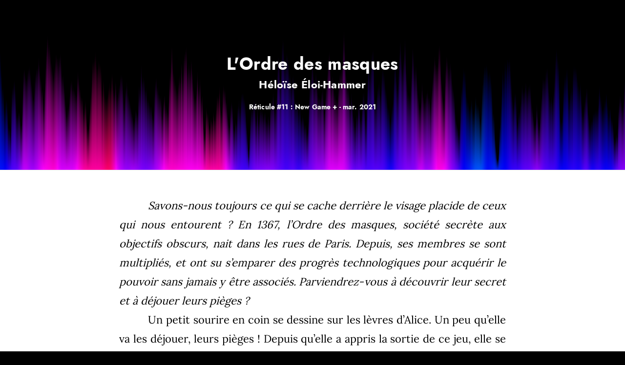

--- FILE ---
content_type: text/html
request_url: https://reticule.fr/2021/03/l-ordre-des-masques-heloise-eloi-hammer/
body_size: 9983
content:
<!DOCTYPE html><html lang="fr"><meta charset="utf-8"><meta http-equiv="X-UA-Compatible" content="IE=edge"><meta name="viewport" content="width=device-width, initial-scale=1"><title>L'Ordre des masques - Héloïse Éloi-Hammer | Réticule - La newsletter des nouvelles littéraires dans l'air du temps</title><meta name="description" content="La newsletter des nouvelles littéraires dans l'air du temps "><meta itemprop="name" content="Réticule Newsletter"><meta itemprop="description" content="La newsletter des nouvelles littéraires dans l'air du temps "><meta itemprop="image" content="http://reticule.fr/assets/images/seo.jpg"><meta property="og:url" content="http://reticule.fr/2021/03/l-ordre-des-masques-heloise-eloi-hammer/"><meta property="og:type" content="website"><meta property="og:title" content="L&#39;Ordre des masques | La newsletter des nouvelles littéraires dans l'air du temps "><meta property="og:site_name" content="Réticule"><meta property="og:description" content="La newsletter des nouvelles littéraires dans l'air du temps "><meta property="og:image" content="http://reticule.fr/assets/images/seo.jpg"><meta name="twitter:url" content="http://reticule.fr/2021/03/l-ordre-des-masques-heloise-eloi-hammer/"><meta name="twitter:card" content="summary"><meta name="twitter:title" content="L&#39;Ordre des masques | Réticule"><meta name="twitter:site" content="Réticule"><meta name="twitter:description" content="La newsletter des nouvelles littéraires dans l'air du temps "><meta property="twitter:image" content="http://reticule.fr/assets/images/seo.jpg"><link rel="icon" type="image/x-icon" href="/assets/images/favicon.ico"><link rel="stylesheet" href="/assets/css/app.min.css"><link rel="alternate" type="application/rss+xml" title="Réticule" href="/feed.xml"><link rel="canonical" href="/2021/03/l-ordre-des-masques-heloise-eloi-hammer/"><link rel="stylesheet" href="https://indestructibletype.com/fonts/Jost.css" type="text/css" charset="utf-8" /> <script id="mcjs">!function (c, h, i, m, p) { m = c.createElement(h), p = c.getElementsByTagName(h)[0], m.async = 1, m.src = i, p.parentNode.insertBefore(m, p) }(document, "script", "https://chimpstatic.com/mcjs-connected/js/users/d806e7386c96fcd9cac49acf3/c306ddb6996f05f1ad22d3f71.js");</script> <script src="https://cdnjs.cloudflare.com/ajax/libs/p5.js/1.3.1/p5.min.js" integrity="sha512-gQVBYBvfC+uyor5Teonjr9nmY1bN+DlOCezkhzg4ShpC5q81ogvFsr5IV4xXAj6HEtG7M1Pb2JCha97tVFItYQ==" crossorigin="anonymous" referrerpolicy="no-referrer"></script> <script src="/assets/js/reticule_bandeau.js"></script></head><body id="l-ordre-des-masques" class="post-layout"><main class="💈"><div class="post"><article itemprop="blogPost" itemscope itemtype="http://schema.org/BlogPosting"><div id="titreHeading" class="post__header section-padding--double"><div class="grid-small"><h2 id="titreNouvelle" itemprop="name headline">L'Ordre des masques</h2><p class="post__author">Héloïse Éloi-Hammer</p><p class="post__date">Réticule #11 : New Game + - <time datetime="2021-03-31T00:00:00+02:00" itemprop="datePublished">mar. 2021</time></p></div></div><div class="post__content section-padding"><div class="grid"><div id="markdown" itemprop="articleBody"><p><em>Savons-nous toujours ce qui se cache derrière le visage placide de ceux qui nous entourent ? En 1367, l’Ordre des masques, société secrète aux objectifs obscurs, nait dans les rues de Paris. Depuis, ses membres se sont multipliés, et ont su s’emparer des progrès technologiques pour acquérir le pouvoir sans jamais y être associés. Parviendrez-vous à découvrir leur secret et à déjouer leurs pièges ?</em></p><p>Un petit sourire en coin se dessine sur les lèvres d’Alice. Un peu qu’elle va les déjouer, leurs pièges ! Depuis qu’elle a appris la sortie de ce jeu, elle se rend chaque matin à la petite boutique miteuse en bas de chez elle, dans l’espoir qu’il ait été livré. Ça fait longtemps qu’elle en entend parler, de l’Ordre des masques. Tout a commencé par une rumeur qui s’est répandue comme une trainée de poudre sur le Dark Web, puis on en a parlé à demi-mot un peu partout : une communauté anonyme, ça fait toujours couler beaucoup d’encre. Finalement, l’annonce de la parution d’un jeu, présenté comme « le jeu du siècle » par les rares chanceux qui l’avaient obtenu en avant-première, avait fait taire les rumeurs… Tout cela n’était qu’une vaste opération de pub, qui avait fonctionné du feu de dieu. À l’origine, des énigmes découvertes sur Internet avaient permis de savoir où les exemplaires en vente se trouvaient, puis le marché des reventes avait pris le relais, et enfin, elle avait le jeu entre les mains. Et pour l’instant, elle n’était pas déçue : le résumé était intrigant, et l’image qui illustrait la boîte était prometteuse, un masque vénitien noir et or, aussi délicat qu’inquiétant. Alice paie rapidement, puis retourne chez elle aussi vite que possible.</p><p>Une mélodie de boite à musique accompagne la séquence d’introduction. Des silhouettes sombres valsent et se fondent les unes dans les autres, tandis que la voix off récite lentement : <em>« Plus personne ne sait comment l’Ordre a été fondé. On raconte que ses premiers membres, pour conserver l’anonymat, ne se voyaient jamais à visage découvert. Cela avait le double avantage d’éviter les dénonciations, et de permettre à des gens qui n’avaient par ailleurs aucune affinité de collaborer sur des projets importants et souterrains. Au fil des décennies, le masque est devenu un symbole, et a été remplacé par d’autres formes de dissimulation plus efficaces… Aujourd’hui, les membres de l’Ordre sont intraçables ; ils se rencontrent sans se reconnaitre, et possèdent chacun de multiples identités, dont aucune ne leur correspond tout à fait. L’appartenance à l’Ordre est héréditaire : un enfant né d’un membre de l’Ordre est enlevé à ses parents à la naissance, et formé dans le but de devenir un défenseur irréprochable de la Cause ; cependant, l’Ordre s’enrichit également de manière régulière d’individus d’exception, si bien que la Cause à un nombre de défenseurs inquiétant. Aujourd’hui, la Cause exige du sang : à vous de comprendre les plans de l’Ordre, et de les déjouer ».</em></p><p>L’écran affiche alors un dessin très réaliste des rues sinueuses de Paris. L’avatar d’Alice fait face à un café, ironiquement appelé « Le bal masqué ». Elle entre, mais les personnages ne lui tiennent que des propos creux et insignifiants, si bien qu’elle ressort presque immédiatement : si c’est pour se faire tenir la jambe par des ivrognes, autant aller dans un vrai bistrot et en profiter pour boire une bière ! Elle s’intéresse alors à la façade, et remarque une affiche. Elle l’arrache et découvre, sur le mur, une inscription, « <em>ceux qui sont cachés te saluent</em> », et un symbole de loup. Alice cogite un instant, puis sourit : bien sûr, ceux qui sont cachés saluent ! Ceux qui saluent, ce sont probablement les comédiens. Elle replace l’affiche sur le mur : c’est l’annonce d’un spectacle sobrement intitulé « Au commencement », et qui se joue tous les jours, de 13 h à 15 h, au Lucernaire.</p><p>À l’aide de la carte située en bas à droite de l’écran, Alice se rend au théâtre en question ; le temps passe quatre fois plus vite dans le jeu, mais il lui reste encore deux heures avant le début de la représentation. Elle en profite pour fureter dans le théâtre, qui se révèle aussi inintéressant que le café. Finalement, le rideau se lève. La pièce est une sorte de parabole, qui traite des débuts de la société et de la constitution de l’État. Les différents personnages sont représentés par des animaux, comme dans les fables de La Fontaine. Alice s’attarde sur le loup. À la fin de la représentation, elle se faufile dans les coulisses, pour chercher l’acteur, mais ce dernier est introuvable, et elle se fait jeter dehors par un vigile à la mine patibulaire. Alice rôde dans le quartier, mais ne trouve rien. L’Ordre des masques s’est bien fichu d’elle. N’empêche, un agent secret acteur, il fallait y penser, on peut difficilement faire mieux comme fausse identité… Peut-être y avait-il un message caché dans la pièce ? Alice regrette de n’avoir pas été plus attentive, mais c’était assez ennuyeux, le lion qui rugit et obtient immédiatement le pouvoir, le renard ministre qui finit en écharpe, les moutons qui se font tondre et doivent fabriquer des crinières en laine pour les lionceaux… C’était drôle, mais pas très original. À part peut-être justement ce loup, dont elle n’a pas compris la signification. D’habitude, le loup est un personnage assez négatif, mais dans cette fable il était plutôt en retrait des intrigues et avait un rôle vraiment secondaire ; il était un garde du Lion, jusqu’à ce que ce dernier se lasse de ses couleurs ternes et le renvoie sous un faux prétexte. Ensuite, le loup se consacrait à des tâches alchimiques, dans l’espoir de trouver une pierre capable de rendre sa fourrure flamboyante. À la fin de la pièce, le loup avait visiblement découvert une chose sans aucun lien avec ce qu’il cherchait, une chose qui l’avait rendu sénile, si bien qu’il répétait à n’en plus finir d’un ton lugubre : <em>« le fantôme de l’eau paiera »</em>.</p><p>Alice retourne cette phrase dans sa tête ; bizarrement, cette suite absurde de mots lui semble familière. Mais oui ! Le fantôme de l’Opéra ! C’est le nom d’un livre de Gaston Leroux, elle l’a lu quand elle était au collège ! L’intrigue se passait à l’Opéra Garnier, elle n’a plus qu’à s’y rendre. Au moment où l’avatar d’Alice pénètre dans l’Opéra, ce dernier explose. Un masque vénitien ensanglanté apparait sur l’écran, accompagné de la mention <em>« Ceux qui vous ont fait mourir vous saluent »</em>. De rage, Alice jette sa manette sur son lit. Elle se sent stupide, elle aurait dû réfléchir deux secondes. Si son personnage est le seul à pouvoir déjouer les plans de l’Ordre du masque, et que ce dernier est si bien organisé, il n’y a aucune raison pour qu’il lui donne des indices, si ce n’est pour l’éliminer. En même temps, dans la plupart des jeux, c’est comme cela que les choses fonctionnent… Si les intrigues étaient crédibles, il serait impossible d’arriver à quoi que ce soit. C’est pour ça qu’Alice aime jouer : dans la vraie vie, on ne gagne pas.</p><p>Alice relance une partie. Après les séquences d’introduction, elle se rend directement à l’Opéra, dans le but d’arrêter l’attentat avant qu’il ne soit mis en place. En entrant dans le bâtiment, elle se fait égorger par un homme qui disparait aussitôt. Le masque ensanglanté la nargue une nouvelle fois, accompagné d’un message, légèrement modifié : <em>« Ceux qui vous ont fait mourir par deux fois vous saluent, et vous engagent à ne pas les prendre pour des êtres aussi dépourvus d’intelligence que vous l’êtes »</em>. Alice rosit de colère : c’est bien la première fois qu’elle est confrontée à un jeu aussi impertinent ! Vexée, elle éteint sa console, et décide de sortir.</p><p>Quelques heures plus tard, Alice reprend le jeu. Elle a réfléchi à la fable qu’elle a vue au Lucernaire ; si la pièce s’appelait « Au commencement », ce n’était probablement pas pour rien. Il s’agissait sans doute d’une fable sur la création de l’Ordre. Les recherches alchimiques du loup devaient aussi avoir une signification : peut-être le créateur de l’Ordre avait-il fondé ce dernier pour protéger un secret ? Cette fois, Alice écoute attentivement ce qui se dit dans le café. La plupart des personnages lui ressortent les mêmes banalités que la première fois, mais l’un deux a un comportement étrange ; il semble s’adresser à Alice davantage qu’à son avatar, et lui répète en boucle : « Vous savez, votre vie est un jeu, et vous avez plusieurs essais. Mais vous devez gagner en une fois, vous devez en une fois effectuer toutes les actions qui permettent de gagner. » Alice retourne alors au théâtre, revoit la pièce, puis elle décide de se rendre au jardin du Luxembourg, pour éviter d’exploser. Quelques minutes plus tard, elle reçoit une notification : le jeu l’informe qu’un attentat à l’Opéra Garnier vient d’avoir lieu. Le masque ensanglanté apparait, accompagné d’un nouveau message <em>« Ceux qui vous ont fait accepter la mort vous saluent, et vous engagent à continuer sur cette voie »</em>. Alice sent la colère monter, mais finalement son personnage réapparait, dans les décombres de l’opéra. En fouillant, elle découvre un costume de loup, et l’emporte. Elle se rend ensuite au Lucernaire, et demande à voir la costumière de la pièce « Au commencement » ; elle finit par obtenir son adresse.</p><p>La costumière sourit en voyant l’avatar d’Alice, et lui dit « je vous attendais », d’un air assez malsain. Elle s’empare du costume de loup et dit : « je vais vous l’ajuster, et vous donner votre texte pour demain ». Alice récupère alors un costume de loup, et le texte de la pièce. Elle ouvre le document, et le lit, sans même prendre la peine de sortir de l’appartement de la costumière :</p><p>« Au commencement,</p><p><em>Introduction : Au commencement était le ciel, et un escalier d’éclaircies. Une louve descendit ces marches pâles, et cueillit les nuages pour en faire des moutons. Toutes ces âmes jetées sur terre provoquèrent des imprévus, d’autres animaux empruntèrent le chemin qu’avait suivi la louve, et bientôt la campagne pullula d’une vie aussi sale que désordonnée.</em></p><p><em>Un lion jaune prit le pouvoir, sous le prétexte qu’il avait la couleur du Soleil. La louve voulut l’aider, mais il ne la garda près de lui que le temps d’apprendre ce qu’elle savait du ciel. Rejetée, la louve tenta tout pour inverser le cours du temps ; pour être libre de ses recherches, elle fit croire au lion qu’elle travaillait à un moyen de regagner son estime.</em></p><p><em>Finalement, la louve comprit qu’elle ne pourrait jamais défaire l’histoire. Elle comprit également le poids du secret qu’elle avait gardé jusque-là. Pour qu’on ne se doute jamais de son pouvoir, ni de la valeur de ce qu’elle avait créé, elle se mit à attaquer les moutons, et engagea tous les loups à ne jamais les laisser en paix.</em></p><p><em>Acte 1… »</em></p><p>Rien n’est visible à part l’introduction. Alice essaie d’engager la conversation avec la costumière, qui la rabroue «  Comment ? Oui, bien évidemment, le texte a changé, jeune dinde ! On ne peut décemment appeler une pièce le commencement, et la jouer deux fois à l’identique ! ». Alice réfléchit : ce texte contient clairement un message implicite sur la nature de l’Ordre et de la Cause. Le loup est sûrement un symbole de l’Ordre, puisqu’un loup est un autre nom pour désigner un masque vénitien. Et les moutons ? En général, les moutons représentent l’innocence… Donc l’Ordre aurait vocation à protéger des êtres innocents, qui seraient porteurs d’une forme de vie différente ? Et l’Ordre n’attaquerait les innocents que pour mieux les protéger ? Le personnage de la costumière s’impatiente, « vous comptez débarrasser le plancher oui ?! », et Alice se rend au poste de police, dans le but d’avoir plus d’informations sur les victimes de l’attentat.</p><p>Les policiers rejettent Alice, qui insiste ; elle finit dans une cellule de dégrisement. L’interrogation des codétenus ne donne rien et, en sortant du commissariat, Alice a tout juste le temps d’aller au théâtre pour répéter avant la représentation. Dans les coulisses, elle rencontre les autres comédiens ; ils sont cinq, le lion, le renard, et trois moutons. Alice les interroge un à un, mais n’obtient aucune information intéressante : ils jacassent à propos de leurs amis, de leur manque de moyens. Seul fait notable, ils disent aussi n’avoir jamais joué la pièce. Alice se prépare à suivre l’intrigue attentivement, mais est privée de cette opportunité par une ellipse. Le spectacle est donc joué en moins d’une minute, puis l’écran affiche le satané masque sanguinolent, ainsi qu’un nouveau message <em>« Ceux qui vous ont fait justifier la mort vous saluent, et vous engagent à continuer sur cette voie »</em>. Alice reçoit alors d’autres notifications, et a accès aux articles publiés dans le jeu sur l’attentat de l’Opéra. À première vue, rien ne lie les victimes, il s’agit de trois femmes et de deux hommes, entre 19 et 67 ans, qui visitaient l’Opéra au moment de l’explosion. Sur l’un des articles figurent des photos, et Alice reconnait les acteurs qui l’ont accompagnée. Tout de suite, elle retourne dans les coulisses pour les interroger, mais ils ont disparu. Elle sort dans la rue, retrouve une des femmes, et la pourchasse. Elle lui montre l’article, mais la femme s’enfuit.</p><p>Alice réfléchit, puis retourne dans le café « Au bal masqué », pour essayer de parler au personnage qui lui semblait étrange. Elle le retrouve, dans un coin, et il s’adresse à elle spontanément : « Alors, tu as compris ? Les moutons, ce sont les gens comme toi. Il y a plusieurs manières de mourir et de donner son sang. Le plus beau sacrifice est peut-être celui de l’âme. Veux-tu rejoindre l’ordre des masques, découvrir la vérité, et défendre ceux qui te ressemblent ? ». Alice se fige. Les gens comme elle ? Elle n’a pourtant rien de particulier. Aucune maladie, aucune difficulté particulière… Rien qui la distingue des autres. Le personnage doit parler de son avatar, mais ce dernier n’a rien de spécial non plus… Finalement, elle répond oui. Le masque ensanglanté s’affiche une nouvelle fois sur l’écran, accompagné d’une phrase inédite : <em>« Ceux qui t’ont fait demander la mort te saluent, et t’engagent à ouvrir ta porte »</em>. À cet instant, la sonnette de la porte d’entrée retentit, et Alice s’immobilise. Au bout de quelques instants, elle se lève, sur la pointe des pieds, se dirige vers l’entrée de son appartement, et entrouvre la porte. Ne voyant rien, elle l’ouvre plus largement : une enveloppe a été déposée sur son paillasson. Elle la prend en tremblant, la déchire : c’est une invitation pour une pièce, « Au commencement », qui se joue au Lucernaire de 13 à 15 h, et une petite carte, sur laquelle il est inscrit : <em>« Bienvenue au niveau 2 »</em>.</p><p class="center">***</p><p>Julien pousse un soupir de satisfaction ; décidément, ce jeu est aussi difficile qu’intéressant. Il apprécie bien la mise en abîme, jouer un joueur qui joue, c’est malin, on ne voit pas ça tous les jours. Tout le début du jeu, avec la découverte de l’existence de l’ordre des masques, les énigmes, jusqu’à cette possibilité pour les esprits patients (dont il fait partie) de simplement attendre que le marché des reventes commence à fonctionner, tout cela est très bien pensé. Et puis ce titre, « l’ordre des masques », on peut aussi le comprendre autrement : l’ordre démasque, ça semblerait cohérent avec les jeux de mots dont le jeu est truffé. L’ordre démasque le jeu dans le jeu, au fil des niveaux, et délivre les joueurs de l’ignorance de leur nature de personnage…</p><p>Satisfait, il éteint sa console et sort rejoindre des amis. Curieusement, il ne se demande pas s’il risque de recevoir, dans les jours qui viennent, un carton <em>« Bienvenue au niveau 3 »</em>.</p><p class="center"><strong>FIN</strong></p></div><p class="tipeee">Vous voulez rémunérer notre démarche et, à terme, les auteurs que nous publions ?</p><a href="https://fr.tipeee.com/reticule-newsletter" class="tipeee-project-small">Soutenez Réticule Newsletter sur Tipeee</a> <script async src="https://plugin.tipeee.com/widget.js" charset="utf-8"></script><ul class="post__social"><li><a href="https://www.facebook.com/sharer/sharer.php?u=http://reticule.fr/2021/03/l-ordre-des-masques-heloise-eloi-hammer/" target="_blank"><i class="fa fa-facebook"></i></a></li><li><a href="https://twitter.com/intent/tweet?&text=L'Ordre des masques+http://reticule.fr/2021/03/l-ordre-des-masques-heloise-eloi-hammer/+de+Héloïse Éloi-Hammer" target="_blank"><i class="fa fa-twitter"></i></a></li><li><a href="https://www.linkedin.com/shareArticle?mini=true&source=L'Ordre des masques&summary=&url=http://reticule.fr/2021/03/l-ordre-des-masques-heloise-eloi-hammer/" target="_blank"><i class="fa fa-linkedin"></i></a></li><li><a href="https://www.reddit.com/submit?url=http://reticule.fr/2021/03/l-ordre-des-masques-heloise-eloi-hammer/" target="_blank"><i class="fa fa-reddit-alien"></i></a></li><li><a href="https://www.tumblr.com/share/link?url=http://reticule.fr/2021/03/l-ordre-des-masques-heloise-eloi-hammer/" target="_blank"><i class="fa fa-tumblr"></i></a></li><li><a href="https://www.pinterest.com/pin/create/link/?description=&media=&url=http://reticule.fr/2021/03/l-ordre-des-masques-heloise-eloi-hammer/" target="_blank"><i class="fa fa-pinterest"></i></a></li></ul></div></div><div class="section-padding--none"><div class="grid"><hr class="sep"/></div></div><div class="section-padding"><div class="grid-small"> <span class="post__author">Héloïse Éloi-Hammer</span> <span class="post__bio"><p>Elève en dernière année à l’ENS Cachan, Héloïse Eloi-Hammer étudie la sociologie et la philosophie. Elle a publié plusieurs nouvelles en ligne (Les autres, Tous les mêmes, Chute), et un texte (Une femme puissante) dans une revue papier, AOC, à paraître en 2021.</p></span></div></div></article></div><footer class="footer section-padding"><div class="grid"><div class="subscribe" id="subscribe"><div class="subscribe__container"> <span class="subscribe__title"> <a href="http://reticule.fr"><img src="/assets/images/reticule-logo.png" alt="Subscribe" /></a> </span><p class="subscribe__text"><strong>La newsletter des nouvelles littéraires dans l'air du temps</strong></p><p><style type="text/css"> #mc_embed_signup{background:#000; clear:left; width:100%;} /* Add your own Mailchimp form style overrides in your site stylesheet or in this style block. We recommend moving this block and the preceding CSS link to the HEAD of your HTML file. */</style><div id="mc_embed_signup"> <form action="https://reticule.us20.list-manage.com/subscribe/post?u=d806e7386c96fcd9cac49acf3&amp;id=8b5b35c2a0" method="post" id="mc-embedded-subscribe-form" name="mc-embedded-subscribe-form" class="validate" target="_blank" novalidate><div id="mc_embed_signup_scroll"><div style="margin-right:.5em"><input type="email" value="" name="EMAIL" class="email" id="mce-EMAIL" placeholder="Adresse e-mail" required></div><div style="position: absolute; left: -5000px;" aria-hidden="true"><input type="text" name="b_d806e7386c96fcd9cac49acf3_8b5b35c2a0" tabindex="-1" value=""></div><div class="clear form__btn"><input type="submit" value="S'abonner" name="subscribe" id="mc-embedded-subscribe" class="button"></div></div></form></div></p><p><strong><em>Réticule</em></strong>, c'est un recueil tous les deux mois de fictions courtes, rafraîchissantes et originales, directement dans sa boîte de réception, sur des thématiques à la fois globales et pas si éloignées de notre vie quotidienne. Lire notre <a href="/2020/02/reticule-le-manifeste/">manifeste</a>.</p><p>Ici, on est également attaché au plaisir de la lecture, donc à défaut d'avoir du papier, le design sera soigné.</p><p class="subscribe__text">Ça vous tente ? Alors, abonnez-vous !</p></div></div><div class="footer__container"><div class="subscribe__text" style="font-size:80%"> <a href="https://us20.campaign-archive.com/home/?u=d806e7386c96fcd9cac49acf3&id=8b5b35c2a0">Anciens numéros</a> — <a href="/appel-a-textes/">Appel à textes</a><ul class="footer__social"><li><a href="https://www.facebook.com/reticulenewsletter" target="_blank"><i class="fa fa-facebook"></i></a></li><li><a href="https://twitter.com/Reticule_" target="_blank"><i class="fa fa-twitter"></i></a></li><li><strong><a class="fa" href="mailto:reticulenewsletter@riseup.net">&#9993</a></strong></li><li> <a href="https://fr.tipeee.com/reticule-newsletter" class="tipeee-project-cart-simple" data-orientation="line" data-rewards="1"><img style="max-height:20px" src="/assets/images/tip.png" alt="Contribuez à Réticule sur Tipeee" /></a></li></p><script async src="https://plugin.tipeee.com/widget.js" charset="utf-8"></script></ul></div><div class="subscribe__text" style="font-size:80%"></div></div></footer><section class="contact popup"><div class="popup__close"><div class="popup__exit"></div></div><div class="contact__container popup__container"><div class="contact__img"><figure class="absolute-bg" style="background-image: url();"></figure></div><div class="contact__content"><div class="contact__mast section-padding--half"><div class="grid"><h2>Contact</h2></div></div><div class="section-padding--none"><hr class="sep"/></div><div class="contact__form section-padding--half"><div class="grid-xlarge"> <form id="form" class="form" action="" method="POST"><div class="form__subcontainer"><div> <label for="form-first-name">First Name</label> <input type="text" name="first-name" id="form-first-name" required></div><div> <label for="form-last-name">Last Name</label> <input type="text" name="last-name" id="form-last-name" required></div></div><div> <label for="form-email">E-Mail</label> <input type="email" name="email" id="form-email" required></div><div> <label for="form-message">Message</label> <textarea name="message" id="form-message" rows="3"></textarea></div><div class="form__submit"><div class="form__btn"> <input type="submit" value="Send"></div></div><p class="form__message"></p></form></div></div></div></div></section><script src="/assets/js/app.min.js"></script></main></body></html>
  

--- FILE ---
content_type: text/css
request_url: https://reticule.fr/assets/css/app.min.css
body_size: 56040
content:
@charset "UTF-8";@font-face{font-family:Roboto;font-style:normal;font-weight:400;src:local("Roboto"),local("Roboto-Regular"),url(https://fonts.gstatic.com/s/roboto/v18/oMMgfZMQthOryQo9n22dcuvvDin1pK8aKteLpeZ5c0A.woff2) format("woff2");unicode-range:U+0000-00FF,U+0131,U+0152-0153,U+02C6,U+02DA,U+02DC,U+2000-206F,U+2074,U+20AC,U+2212,U+2215}@font-face{font-family:Roboto;font-style:normal;font-weight:700;src:local("Roboto Bold"),local("Roboto-Bold"),url(https://fonts.gstatic.com/s/roboto/v18/d-6IYplOFocCacKzxwXSOJBw1xU1rKptJj_0jans920.woff2) format("woff2");unicode-range:U+0000-00FF,U+0131,U+0152-0153,U+02C6,U+02DA,U+02DC,U+2000-206F,U+2074,U+20AC,U+2212,U+2215}@font-face{font-family:Lora;font-style:normal;font-weight:400;src:local("Lora Regular"),local("Lora-Regular"),url(https://fonts.gstatic.com/s/lora/v12/rAXKWvABQNHjPUk26ixVvvesZW2xOQ-xsNqO47m55DA.woff2) format("woff2");unicode-range:U+0000-00FF,U+0131,U+0152-0153,U+02C6,U+02DA,U+02DC,U+2000-206F,U+2074,U+20AC,U+2212,U+2215}@font-face{font-family:Lora;font-style:normal;font-weight:700;src:local("Lora Bold"),local("Lora-Bold"),url(https://fonts.gstatic.com/s/lora/v12/mlTYdpdDwCepOR2s5kS2CwLUuEpTyoUstqEm5AMlJo4.woff2) format("woff2");unicode-range:U+0000-00FF,U+0131,U+0152-0153,U+02C6,U+02DA,U+02DC,U+2000-206F,U+2074,U+20AC,U+2212,U+2215}@font-face{font-family:Font-Awesome;src:url("[data-uri]") format("truetype");font-weight:400;font-style:normal}[class*=" fa-"],[class^=fa-]{font-family:Font-Awesome!important;speak:none;font-style:normal;font-weight:400;font-variant:normal;text-transform:none;line-height:1;-webkit-font-smoothing:antialiased;-moz-osx-font-smoothing:grayscale}.fa-500px:before{content:"\f26e"}.fa-adn:before{content:"\f170"}.fa-amazon:before{content:"\f270"}.fa-android:before{content:"\f17b"}.fa-angellist:before{content:"\f209"}.fa-apple:before{content:"\f179"}.fa-bandcamp:before{content:"\f2d5"}.fa-behance:before{content:"\f1b4"}.fa-behance-square:before{content:"\f1b5"}.fa-bitbucket:before{content:"\f171"}.fa-bitbucket-square:before{content:"\f172"}.fa-bitcoin:before{content:"\f15a"}.fa-btc:before{content:"\f15a"}.fa-black-tie:before{content:"\f27e"}.fa-bluetooth:before{content:"\f293"}.fa-bluetooth-b:before{content:"\f294"}.fa-bold:before{content:"\f032"}.fa-buysellads:before{content:"\f20d"}.fa-cc-amex:before{content:"\f1f3"}.fa-cc-diners-club:before{content:"\f24c"}.fa-cc-discover:before{content:"\f1f2"}.fa-cc-jcb:before{content:"\f24b"}.fa-cc-mastercard:before{content:"\f1f1"}.fa-cc-paypal:before{content:"\f1f4"}.fa-cc-stripe:before{content:"\f1f5"}.fa-cc-visa:before{content:"\f1f0"}.fa-chrome:before{content:"\f268"}.fa-codepen:before{content:"\f1cb"}.fa-codiepie:before{content:"\f284"}.fa-connectdevelop:before{content:"\f20e"}.fa-contao:before{content:"\f26d"}.fa-css3:before{content:"\f13c"}.fa-dashcube:before{content:"\f210"}.fa-delicious:before{content:"\f1a5"}.fa-deviantart:before{content:"\f1bd"}.fa-digg:before{content:"\f1a6"}.fa-dribbble:before{content:"\f17d"}.fa-dropbox:before{content:"\f16b"}.fa-drupal:before{content:"\f1a9"}.fa-edge:before{content:"\f282"}.fa-eercast:before{content:"\f2da"}.fa-empire:before{content:"\f1d1"}.fa-ge:before{content:"\f1d1"}.fa-envira:before{content:"\f299"}.fa-etsy:before{content:"\f2d7"}.fa-expeditedssl:before{content:"\f23e"}.fa-fa:before{content:"\f2b4"}.fa-font-awesome:before{content:"\f2b4"}.fa-facebook:before{content:"\f09a"}.fa-facebook-f:before{content:"\f09a"}.fa-facebook-official:before{content:"\f230"}.fa-facebook-square:before{content:"\f082"}.fa-firefox:before{content:"\f269"}.fa-first-order:before{content:"\f2b0"}.fa-flickr:before{content:"\f16e"}.fa-fonticons:before{content:"\f280"}.fa-fort-awesome:before{content:"\f286"}.fa-forumbee:before{content:"\f211"}.fa-foursquare:before{content:"\f180"}.fa-free-code-camp:before{content:"\f2c5"}.fa-get-pocket:before{content:"\f265"}.fa-gg:before{content:"\f260"}.fa-gg-circle:before{content:"\f261"}.fa-git:before{content:"\f1d3"}.fa-git-square:before{content:"\f1d2"}.fa-github:before{content:"\f09b"}.fa-github-alt:before{content:"\f113"}.fa-github-square:before{content:"\f092"}.fa-gitlab:before{content:"\f296"}.fa-gittip:before{content:"\f184"}.fa-gratipay:before{content:"\f184"}.fa-glide:before{content:"\f2a5"}.fa-glide-g:before{content:"\f2a6"}.fa-google:before{content:"\f1a0"}.fa-google-plus:before{content:"\f0d5"}.fa-google-plus-circle:before{content:"\f2b3"}.fa-google-plus-official:before{content:"\f2b3"}.fa-google-plus-square:before{content:"\f0d4"}.fa-google-wallet:before{content:"\f1ee"}.fa-grav:before{content:"\f2d6"}.fa-hacker-news:before{content:"\f1d4"}.fa-y-combinator-square:before{content:"\f1d4"}.fa-yc-square:before{content:"\f1d4"}.fa-houzz:before{content:"\f27c"}.fa-html5:before{content:"\f13b"}.fa-imdb:before{content:"\f2d8"}.fa-instagram:before{content:"\f16d"}.fa-internet-explorer:before{content:"\f26b"}.fa-ioxhost:before{content:"\f208"}.fa-joomla:before{content:"\f1aa"}.fa-jsfiddle:before{content:"\f1cc"}.fa-lastfm:before{content:"\f202"}.fa-lastfm-square:before{content:"\f203"}.fa-leanpub:before{content:"\f212"}.fa-linkedin:before{content:"\f0e1"}.fa-linkedin-square:before{content:"\f08c"}.fa-linode:before{content:"\f2b8"}.fa-linux:before{content:"\f17c"}.fa-maxcdn:before{content:"\f136"}.fa-meanpath:before{content:"\f20c"}.fa-medium:before{content:"\f23a"}.fa-meetup:before{content:"\f2e0"}.fa-mixcloud:before{content:"\f289"}.fa-modx:before{content:"\f285"}.fa-odnoklassniki:before{content:"\f263"}.fa-odnoklassniki-square:before{content:"\f264"}.fa-opencart:before{content:"\f23d"}.fa-openid:before{content:"\f19b"}.fa-opera:before{content:"\f26a"}.fa-optin-monster:before{content:"\f23c"}.fa-pagelines:before{content:"\f18c"}.fa-paypal:before{content:"\f1ed"}.fa-pied-piper:before{content:"\f2ae"}.fa-pied-piper-alt:before{content:"\f1a8"}.fa-pied-piper-pp:before{content:"\f1a7"}.fa-pinterest:before{content:"\f0d2"}.fa-pinterest-p:before{content:"\f231"}.fa-pinterest-square:before{content:"\f0d3"}.fa-product-hunt:before{content:"\f288"}.fa-qq:before{content:"\f1d6"}.fa-quora:before{content:"\f2c4"}.fa-ra:before{content:"\f1d0"}.fa-rebel:before{content:"\f1d0"}.fa-resistance:before{content:"\f1d0"}.fa-ravelry:before{content:"\f2d9"}.fa-reddit:before{content:"\f1a1"}.fa-reddit-alien:before{content:"\f281"}.fa-reddit-square:before{content:"\f1a2"}.fa-renren:before{content:"\f18b"}.fa-safari:before{content:"\f267"}.fa-scribd:before{content:"\f28a"}.fa-sellsy:before{content:"\f213"}.fa-share-alt:before{content:"\f1e0"}.fa-share-alt-square:before{content:"\f1e1"}.fa-shirtsinbulk:before{content:"\f214"}.fa-simplybuilt:before{content:"\f215"}.fa-skyatlas:before{content:"\f216"}.fa-skype:before{content:"\f17e"}.fa-slack:before{content:"\f198"}.fa-slideshare:before{content:"\f1e7"}.fa-snapchat:before{content:"\f2ab"}.fa-snapchat-ghost:before{content:"\f2ac"}.fa-snapchat-square:before{content:"\f2ad"}.fa-soundcloud:before{content:"\f1be"}.fa-spotify:before{content:"\f1bc"}.fa-stack-exchange:before{content:"\f18d"}.fa-stack-overflow:before{content:"\f16c"}.fa-steam:before{content:"\f1b6"}.fa-steam-square:before{content:"\f1b7"}.fa-stumbleupon:before{content:"\f1a4"}.fa-stumbleupon-circle:before{content:"\f1a3"}.fa-superpowers:before{content:"\f2dd"}.fa-telegram:before{content:"\f2c6"}.fa-tencent-weibo:before{content:"\f1d5"}.fa-themeisle:before{content:"\f2b2"}.fa-trello:before{content:"\f181"}.fa-tripadvisor:before{content:"\f262"}.fa-tumblr:before{content:"\f173"}.fa-tumblr-square:before{content:"\f174"}.fa-twitch:before{content:"\f1e8"}.fa-twitter:before{content:"\f099"}.fa-twitter-square:before{content:"\f081"}.fa-usb:before{content:"\f287"}.fa-viacoin:before{content:"\f237"}.fa-viadeo:before{content:"\f2a9"}.fa-viadeo-square:before{content:"\f2aa"}.fa-vimeo:before{content:"\f27d"}.fa-vimeo-square:before{content:"\f194"}.fa-vine:before{content:"\f1ca"}.fa-vk:before{content:"\f189"}.fa-wechat:before{content:"\f1d7"}.fa-weixin:before{content:"\f1d7"}.fa-weibo:before{content:"\f18a"}.fa-whatsapp:before{content:"\f232"}.fa-wikipedia-w:before{content:"\f266"}.fa-windows:before{content:"\f17a"}.fa-wordpress:before{content:"\f19a"}.fa-wpbeginner:before{content:"\f297"}.fa-wpexplorer:before{content:"\f2de"}.fa-wpforms:before{content:"\f298"}.fa-xing:before{content:"\f168"}.fa-xing-square:before{content:"\f169"}.fa-y-combinator:before{content:"\f23b"}.fa-yc:before{content:"\f23b"}.fa-yahoo:before{content:"\f19e"}.fa-yelp:before{content:"\f1e9"}.fa-yoast:before{content:"\f2b1"}.fa-youtube:before{content:"\f167"}.fa-youtube-play:before{content:"\f16a"}.fa-youtube-square:before{content:"\f166"}.form__message,.header__list>*,.header__title,.post__author,.post__date,.posts__next,.related__text,.subscribe__error,.subscribe__title,cite,h1,h2,h3,h4,h5,h6,label{font-weight:700}.post__author,.post__bio,.posts__text,.related__text{font-size:1.1em}@media (min-width:32em){.post__author,.post__bio,.posts__text,.related__text{font-size:1.25em}}.form__message,.header,.header__list>*,.header__title,.post__author,.post__date,.posts__next,.related__text,.subscribe__error,.subscribe__title,cite,h1,h2,h3,h4,h5,h6,label,strong{letter-spacing:.01em}.contact__mast,.form__submit,.mast,.post__header,.posts__pagination,.related__text,.related__title,.subscribe__error,.subscribe__text,.subscribe__title,blockquote,q{text-align:center}.contact,.contact__content,.footer__social,.footer__tags,.post__social{display:-webkit-box;display:-ms-flexbox;display:flex;-webkit-box-align:center;-ms-flex-align:center;align-items:center;-webkit-box-pack:center;-ms-flex-pack:center;justify-content:center}.grid,.grid-large,.grid-small,.grid-xlarge,.subscribe__container{margin-right:auto;margin-left:auto}.contact__container,.header{-webkit-box-shadow:0 1px 1px rgba(0,0,0,.1);box-shadow:0 1px 1px rgba(0,0,0,.1)}/*! normalize.css v7.0.0 | MIT License | github.com/necolas/normalize.css */html{line-height:1.15;-ms-text-size-adjust:100%;-webkit-text-size-adjust:100%}body{margin:0}article,aside,footer,header,nav,section{display:block}h1{font-size:2em;margin:.67em 0}figcaption,figure,main{display:block}figure{margin:1em 40px}hr{-webkit-box-sizing:content-box;box-sizing:content-box;height:0;overflow:visible}pre{font-family:monospace,monospace;font-size:1em}a{background-color:transparent;-webkit-text-decoration-skip:objects}abbr[title]{border-bottom:none;text-decoration:underline;-webkit-text-decoration:underline dotted;text-decoration:underline dotted}b,strong{font-weight:inherit}b,strong{font-weight:bolder}code,kbd,samp{font-family:monospace,monospace;font-size:1em}dfn{font-style:italic}mark{background-color:#ff0;color:#000}small{font-size:80%}sub,sup{font-size:75%;line-height:0;position:relative;vertical-align:baseline}sub{bottom:-.25em}sup{top:-.5em}audio,video{display:inline-block}audio:not([controls]){display:none;height:0}img{border-style:none}svg:not(:root){overflow:hidden}button,input,optgroup,select,textarea{font-family:sans-serif;font-size:100%;line-height:1.15;margin:0}button,input{overflow:visible}button,select{text-transform:none}[type=reset],[type=submit],button,html [type=button]{-webkit-appearance:button}[type=button]::-moz-focus-inner,[type=reset]::-moz-focus-inner,[type=submit]::-moz-focus-inner,button::-moz-focus-inner{border-style:none;padding:0}[type=button]:-moz-focusring,[type=reset]:-moz-focusring,[type=submit]:-moz-focusring,button:-moz-focusring{outline:1px dotted ButtonText}fieldset{padding:.35em .75em .625em}legend{-webkit-box-sizing:border-box;box-sizing:border-box;color:inherit;display:table;max-width:100%;padding:0;white-space:normal}progress{display:inline-block;vertical-align:baseline}textarea{overflow:auto}[type=checkbox],[type=radio]{-webkit-box-sizing:border-box;box-sizing:border-box;padding:0}[type=number]::-webkit-inner-spin-button,[type=number]::-webkit-outer-spin-button{height:auto}[type=search]{-webkit-appearance:textfield;outline-offset:-2px}[type=search]::-webkit-search-cancel-button,[type=search]::-webkit-search-decoration{-webkit-appearance:none}::-webkit-file-upload-button{-webkit-appearance:button;font:inherit}details,menu{display:block}summary{display:list-item}canvas{display:inline-block}template{display:none}[hidden]{display:none}*,:after,:before{-webkit-box-sizing:border-box;box-sizing:border-box}button{position:relative;padding:.75em 1em;color:#000;margin:0;font-family:Roboto,sans-serif;font-weight:400;font-size:.9em;background:0 0;border:0;border-radius:0;-webkit-box-shadow:none;box-shadow:none;outline:0;cursor:pointer;-webkit-appearance:none;-webkit-transition:background .2s ease-in-out;transition:background .2s ease-in-out}button:after,button:before{content:"";position:absolute;top:0;left:0;height:100%;width:100%;border:2px solid #000;-webkit-transition:-webkit-transform .2s ease-in;transition:-webkit-transform .2s ease-in;transition:transform .2s ease-in;transition:transform .2s ease-in,-webkit-transform .2s ease-in}button:hover:after,button:hover:before{-webkit-transition:-webkit-transform .2s ease-out;transition:-webkit-transform .2s ease-out;transition:transform .2s ease-out;transition:transform .2s ease-out,-webkit-transform .2s ease-out}button:hover:before{-webkit-transform:translate3d(-3px,3px,0);transform:translate3d(-3px,3px,0)}button:hover:after{-webkit-transform:translate3d(3px,-3px,0);transform:translate3d(3px,-3px,0)}code,kbd,pre,samp{font-family:Courier,monospace;font-size:.9em}pre{margin-top:0;margin-bottom:0;padding:2em .75em;line-height:1.8;white-space:pre-wrap;word-wrap:break-word;color:#000;background:#f8f8f8;border-radius:5px;overflow:hidden}@media (min-width:54em){pre{padding-right:2em;padding-left:2em}}#markdown pre{margin-bottom:1.5rem}@media (min-width:54em){#markdown pre{min-width:110%}}pre code{padding:0}code{padding:.25em .5em;color:#000;background:#f8f8f8}form{display:-webkit-box;display:-ms-flexbox;display:flex;-webkit-box-pack:center;-ms-flex-pack:center;justify-content:center;width:100%}input,textarea{display:block;width:100%;max-width:100%;padding:.75em .5em;font-family:Roboto,sans-serif;font-size:.9em;font-weight:400;color:#000;background:0 0;border:2px solid rgba(0,0,0,.6);border-radius:0;-webkit-box-shadow:none;box-shadow:none;outline:0;-webkit-appearance:none;-webkit-transition:border-color .2s ease-in-out;transition:border-color .2s ease-in-out}input:focus,input:hover,textarea:focus,textarea:hover{border-color:#000}.footer input,.footer textarea{color:#fff;border:2px solid rgba(255,255,255,.6)}.footer input:focus,.footer input:hover,.footer textarea:focus,.footer textarea:hover{border-color:#fff}textarea{resize:none}input[type=submit]{position:relative;z-index:1;font-weight:700;cursor:pointer}label{display:block;font-size:.9em}.form-group{width:45%;margin-right:.5em}::-webkit-input-placeholder{color:#bbb}::-moz-placeholder{color:#bbb}::-ms-input-placeholder{color:#bbb}::placeholder{color:#bbb}a{text-decoration:none}.footer__social,.footer__tags,.header__list,.post ol,.post__social{list-style-type:none}ol,ul{margin:0;padding:0}.post ol,.post ul:not(.post__social){margin-bottom:1.5rem;margin-left:1em;font-size:1.1em}@media (min-width:32em){.post ol,.post ul:not(.post__social){font-size:1.25em}}.post ol>li,.post ul:not(.post__social)>li{position:relative}.post ol>li:before,.post ul:not(.post__social)>li:before{position:absolute;left:-1em}.post ol>li:not(:last-child),.post ul:not(.post__social)>li:not(:last-child){margin-bottom:.25rem}.post ol>li p,.post ul:not(.post__social)>li p{margin-bottom:0;font-size:inherit}.post ol{counter-reset:li}.post ol>li:before{content:counter(li) ".";counter-increment:li}embed,figure,iframe,img,object,picture,svg,video{max-width:100%;height:auto}figure{margin:0}iframe{border:none}.absolute-bg{position:absolute;top:0;left:0;z-index:0;height:100%;width:100%;background-position:50%;background-repeat:no-repeat;background-size:cover;overflow:hidden}.flex-vid{position:relative;overflow:hidden}.flex-vid:before{content:"";display:block;padding-bottom:56.5%}.flex-vid embed,.flex-vid iframe,.flex-vid object,.flex-vid video{position:absolute;top:0;left:0;height:100%;width:100%}body{font-family:Roboto,sans-serif;line-height:1.7;color:#000;background-color:#fff}body{font-size:100%}@media (min-width:32em){body{font-size:102.5%}}@media (min-width:54em){body{font-size:105%}}@media (min-width:65em){body{font-size:107.5%}}@media (min-width:75em){body{font-size:110%}}@media (min-width:91em){body{font-size:115%}}@media (min-width:115em){body{font-size:120%}}@media (min-width:130em){body{font-size:125%}}h1,h2,h3,h4,h5,h6{margin-top:0;margin-bottom:0}h2:not(.posts__text):not(.related__text){font-family:Lora,serif;font-size:2em;line-height:1.4}@media (min-width:91em){h2:not(.posts__text):not(.related__text){font-size:2.25em}}p{margin-top:0;margin-bottom:.75em}blockquote,q{margin:0 0 1.5rem;font-family:Lora,serif;font-weight:400;font-size:1.25em;color:#000;line-height:1.4}@media (min-width:32em){blockquote,q{font-size:1.5em}}cite{display:block;font-family:Roboto,sans-serif;font-size:.6em;font-style:normal;color:#000;line-height:1.7}cite:before{content:"\2014 \0020"}small{font-size:.8em}strong{font-weight:700}sub,sup{font-size:.7em}sup{top:-.75em}sub{bottom:-.75em}mark{color:#000}::-moz-selection{color:#fff;background:red;text-shadow:none}::selection{color:#fff;background:red;text-shadow:none}img[data-action=zoom]{cursor:pointer;cursor:-webkit-zoom-in;cursor:-moz-zoom-in}.zoom-img,.zoom-img-wrap{position:relative;z-index:666;-webkit-transition:all .3s;transition:all .3s}img.zoom-img{cursor:pointer;cursor:-webkit-zoom-out;cursor:-moz-zoom-out}.zoom-overlay{z-index:420;background:#fff;position:fixed;top:0;left:0;right:0;bottom:0;pointer-events:none;filter:"alpha(opacity=0)";opacity:0;-webkit-transition:opacity .3s;transition:opacity .3s}.zoom-overlay-open .zoom-overlay{filter:"alpha(opacity=100)";opacity:1}.zoom-overlay-open,.zoom-overlay-transitioning{cursor:default}.footer{color:#fff;background-color:#000;border-top:1px solid rgba(0,0,0,.1)}.footer__container{margin-top:3em}.footer__tags{-ms-flex-wrap:wrap;flex-wrap:wrap}.footer__tags>*{margin-bottom:2em}.footer__tags>:not(:last-child){margin-right:1em}.footer__link{font-size:.9em;color:#fff;-webkit-transition:color .2s ease-in-out;transition:color .2s ease-in-out}.footer__link:active,.footer__link:focus,.footer__link:hover{color:#bbb}.footer__social>:not(:last-child){margin-right:.75em}.footer__social a{font-size:1.25em;color:#fff}main{position:relative;margin-top:3em}.header{position:fixed;top:0;left:0;z-index:999;display:-webkit-box;display:-ms-flexbox;display:flex;-webkit-box-align:center;-ms-flex-align:center;align-items:center;-webkit-box-pack:justify;-ms-flex-pack:justify;justify-content:space-between;height:3em;width:100%;padding-right:1em;padding-left:1em;background-color:#fff;border-bottom:1px solid rgba(0,0,0,.1)}@media (min-width:32em){.header{padding-right:2em;padding-left:2em}}.header__list>*,.header__title{font-size:.8em;color:#000}.header__list{display:-webkit-box;display:-ms-flexbox;display:flex;-webkit-box-align:center;-ms-flex-align:center;align-items:center}.header__list>:not(:last-child){margin-right:1em}@media (min-width:32em){.header__list>:not(:last-child){margin-right:2em}}.header__list>* a{color:#000}.contact{position:fixed;top:0;left:0;z-index:-9;height:100vh;width:100%;padding-right:1em;padding-left:1em;visibility:hidden;background-color:rgba(0,0,0,.9);opacity:0;-webkit-transition:opacity .6s ease-in-out;transition:opacity .6s ease-in-out}.js-popup-open .contact{z-index:9999;visibility:visible;opacity:1}.js-popup-closing .contact{z-index:9999;visibility:visible;opacity:0}.contact__container{width:100%;max-width:65em;background-color:#fff}@media (min-width:32em){.contact__container{display:-webkit-box;display:-ms-flexbox;display:flex}.contact__container>:first-child{-ms-flex-preferred-size:55%;flex-basis:55%;max-width:55%}.contact__container>:last-child{-ms-flex-preferred-size:45%;flex-basis:45%;max-width:45%}}@media (min-width:54em){.contact__container{min-height:34em;width:80%}}@media (min-width:91em){.contact__container{width:65%}}.js-popup-open .contact__container{-webkit-animation:scale .3s ease-in-out both;animation:scale .3s ease-in-out both}.contact__img{display:none}@media (min-width:32em){.contact__img{position:relative;display:block;background-color:#f8f8f8}}.contact__content{-webkit-box-orient:vertical;-webkit-box-direction:normal;-ms-flex-direction:column;flex-direction:column}.contact__content>*{width:100%}.form{width:100%;display:-webkit-box;display:-ms-flexbox;display:flex;-webkit-box-pack:center;-ms-flex-pack:center;justify-content:center;-webkit-box-orient:vertical;-webkit-box-direction:normal;-ms-flex-direction:column;flex-direction:column}.form input,.form textarea{margin-bottom:1.5em;font-size:1em;border:0;border-bottom:2px solid rgba(0,0,0,.6);-webkit-transition:border-color .2s ease-in-out;transition:border-color .2s ease-in-out}.form input:focus,.form input:hover,.form textarea:focus,.form textarea:hover{border-color:#000}.form__subcontainer{display:-webkit-box;display:-ms-flexbox;display:flex;-webkit-box-pack:justify;-ms-flex-pack:justify;justify-content:space-between}.form__subcontainer>*{-ms-flex-preferred-size:47.5%;flex-basis:47.5%;max-width:47.5%}.form__btn{position:relative;padding:0;color:#000;display:inline-block}.form__btn:after,.form__btn:before{content:"";position:absolute;top:0;left:0;height:100%;width:100%;border:2px solid #000;-webkit-transition:-webkit-transform .2s ease-in;transition:-webkit-transform .2s ease-in;transition:transform .2s ease-in;transition:transform .2s ease-in,-webkit-transform .2s ease-in}.form__btn:hover:after,.form__btn:hover:before{-webkit-transition:-webkit-transform .2s ease-out;transition:-webkit-transform .2s ease-out;transition:transform .2s ease-out;transition:transform .2s ease-out,-webkit-transform .2s ease-out}.form__btn:hover:before{-webkit-transform:translate3d(-3px,3px,0);transform:translate3d(-3px,3px,0)}.form__btn:hover:after{-webkit-transform:translate3d(3px,-3px,0);transform:translate3d(3px,-3px,0)}.footer .form__btn{position:relative;padding:0;color:#fff}.footer .form__btn:after,.footer .form__btn:before{content:"";position:absolute;top:0;left:0;height:100%;width:100%;border:2px solid #fff;-webkit-transition:-webkit-transform .2s ease-in;transition:-webkit-transform .2s ease-in;transition:transform .2s ease-in;transition:transform .2s ease-in,-webkit-transform .2s ease-in}.footer .form__btn:hover:after,.footer .form__btn:hover:before{-webkit-transition:-webkit-transform .2s ease-out;transition:-webkit-transform .2s ease-out;transition:transform .2s ease-out;transition:transform .2s ease-out,-webkit-transform .2s ease-out}.footer .form__btn:hover:before{-webkit-transform:translate3d(-3px,3px,0);transform:translate3d(-3px,3px,0)}.footer .form__btn:hover:after{-webkit-transform:translate3d(3px,-3px,0);transform:translate3d(3px,-3px,0)}.form__btn input{padding-right:1em;padding-left:1em;margin-bottom:0;font-size:1em;border:0}.form__message{margin-top:1em;margin-bottom:0;padding:.5em 1em;background:#f8f8f8;border-left:2px solid #000;opacity:0}.mast__text{margin-top:.5em;margin-bottom:0;font-size:1.1em}.popup__open{cursor:pointer}.popup__close,.zoom-overlay__close{position:fixed;top:1em;right:1em;z-index:999;height:2.25rem;width:2rem;border:none;cursor:pointer}@media (min-width:32em){.popup__close,.zoom-overlay__close{top:1.5em;right:1.5em}}.popup__exit,.zoom-overlay__exit{position:absolute;top:1em;z-index:1;display:block;cursor:pointer}.popup__exit:after,.popup__exit:before,.zoom-overlay__exit:after,.zoom-overlay__exit:before{content:"";position:absolute;top:0;z-index:-1;display:block;height:1px;width:1.855555rem;background-color:#fff;zoom:1}.popup__exit:after,.zoom-overlay__exit:after{-webkit-transform:rotate(45deg);transform:rotate(45deg)}.popup__exit:before,.zoom-overlay__exit:before{-webkit-transform:rotate(-45deg);transform:rotate(-45deg)}.post__header{border-bottom:1px solid rgba(0,0,0,.1)}.post__date{display:block;margin-top:.25em;font-size:.8em}.post__img{height:18em;padding:1em}@media (min-width:32em){.post__img{height:36em;padding:2em}}@media (min-width:54em){.post__img{height:calc(100vh - 3em);min-height:36em}}.post__img>*{position:relative;height:100%;width:100%;background-color:#f8f8f8}.post__content{border-top:1px solid rgba(0,0,0,.1)}.post__social{margin-top:2em;margin-bottom:0;margin-left:0}@media (min-width:54em){.post__social{margin-top:3em}}@media (min-width:91em){.post__social{margin-top:4em}}.post__social>:not(:last-child){margin-right:.75em}.post__social a{font-size:1.1em;color:#aaa}.post__author{display:block}.post__author a{color:#000;-webkit-transition:color .2s ease-in-out;transition:color .2s ease-in-out}.post__author a:active,.post__author a:focus,.post__author a:hover{color:#000}.post__bio{margin-bottom:0}.post__comments{border-top:1px solid rgba(0,0,0,.1)}#markdown{display:-webkit-box;display:-ms-flexbox;display:flex;-webkit-box-orient:vertical;-webkit-box-direction:normal;-ms-flex-direction:column;flex-direction:column;-webkit-box-align:center;-ms-flex-align:center;align-items:center}#style-guide #markdown,.post-layout #markdown{font-family:Lora,serif}#markdown>*{min-width:100%}#markdown>:first-child{margin-top:0}#markdown>:last-child{margin-bottom:0}#markdown h1,#markdown h2,#markdown h3,#markdown h4,#markdown h5,#markdown h6{margin-bottom:.5rem;font-family:Roboto,sans-serif}#markdown h1{font-size:2.25em;line-height:1.2}#markdown h2{font-size:2em;line-height:1.2}#markdown h3{font-size:1.75em;line-height:1.3}#markdown h4{font-size:1.5em;line-height:1.3}#markdown h5{font-size:1.25em;line-height:1.4}#markdown h6{font-size:1.1em}#style-guide #markdown h6+hr{margin-top:1rem}#markdown p{margin-bottom:1.5rem;font-size:1.1em}@media (min-width:32em){#markdown p{font-size:1.25em}}#markdown p img{margin-bottom:0}#markdown blockquote p{margin-bottom:0}#markdown a{color:#000;border-bottom:2px solid #bbb;-webkit-box-shadow:inset 0 -3px 0 #bbb;box-shadow:inset 0 -3px 0 #bbb}#markdown hr{height:1px;width:100%;margin-top:0;margin-bottom:1.5rem;border:0;background-color:rgba(0,0,0,.1)}#markdown br{display:none}#markdown img{display:block;margin-bottom:1.5rem}#markdown img[src$="#full"]{width:100vw;max-width:none}#markdown .flex-vid{margin-bottom:1.5rem}#markdown .flex-vid iframe{display:block}.posts{padding:1em 1em 3em}@media (min-width:32em){.posts{padding-right:2em;padding-left:2em}}@media (min-width:54em){.posts{padding-right:1em;padding-left:1em}}@media (min-width:91em){.posts{padding-top:2em;padding-bottom:4em}}.posts__container{margin-right:-1em;margin-left:-1em}@media screen and (max-width:54em){.posts__container[data-columns]:before{content:'1 .column.posts-full'}}@media screen and (min-width:54em) and (max-width:91em){.posts__container[data-columns]:before{content:'2 .column.posts-half'}}@media screen and (min-width:91em){.posts__container[data-columns]:before{content:'3 .column.posts-third'}}.posts__container:after{content:"";display:table;clear:both}.posts__post{padding:2em 1em}.posts__link,.related__link{display:block;color:#000}.posts__link:hover .posts__img,.posts__link:hover .related__img,.related__link:hover .posts__img,.related__link:hover .related__img{-webkit-transform:translate3d(0,-10px,0);transform:translate3d(0,-10px,0)}.posts__img,.related__img{margin-bottom:1em;background-color:#f8f8f8;-webkit-transition:-webkit-transform .4s ease-in-out;transition:-webkit-transform .4s ease-in-out;transition:transform .4s ease-in-out;transition:transform .4s ease-in-out,-webkit-transform .4s ease-in-out}.posts__img img,.related__img img{display:block}.posts__text{font-weight:400}@media (min-width:32em){.posts__pagination{padding-top:1em}}.posts__next{position:relative;z-index:1;cursor:pointer}.posts__next:after,.posts__next:before{content:"";position:absolute;top:0;right:0;bottom:0;left:0;z-index:-1;margin:auto;border-radius:100%;opacity:0;-webkit-transition:opacity .4s ease-in-out;transition:opacity .4s ease-in-out}.posts__next:after{height:1.75em;width:1.75em;border:2px solid transparent;border-top-color:#bbb;-webkit-animation:spin 1s linear infinite both;animation:spin 1s linear infinite both}.posts__next:before{height:2.5em;width:2.5em;border:1px solid transparent;border-top-color:#bbb;border-right-color:#bbb;-webkit-animation:spin-reverse 1.2s linear infinite both;animation:spin-reverse 1.2s linear infinite both}.posts__next.js-posts-loading:after,.posts__next.js-posts-loading:before{opacity:1}.column{float:left}.posts-full{width:100%}.posts-half{width:50%}.posts-third{width:33.33333%}.related{background-color:#f8f8f8}.related__container{display:-webkit-box;display:-ms-flexbox;display:flex;-ms-flex-flow:wrap;flex-flow:wrap;-webkit-box-orient:horizontal;-webkit-box-direction:normal;-ms-flex-direction:row;flex-direction:row;margin-left:-1em;margin-right:-1em;-webkit-box-align:end;-ms-flex-align:end;align-items:flex-end;-webkit-box-pack:center;-ms-flex-pack:center;justify-content:center;margin-top:2em}.related__container>*{padding:1em;-ms-flex-preferred-size:100%;flex-basis:100%;max-width:100%}@media (min-width:32em){.related__container>*{-ms-flex-preferred-size:50%;flex-basis:50%;max-width:50%}}@media (min-width:54em){.related__container>*{-ms-flex-preferred-size:33.33333%;flex-basis:33.33333%;max-width:33.33333%}}@media (max-width:32em){.related__post{padding-top:2em;padding-bottom:2em}}@media (min-width:54em){.related__post{padding-bottom:0}}.related__post:last-child{padding-bottom:0}@media (min-width:32em) and (max-width:54em){.related__post:last-child{display:none}}.related__link:hover .related__img{-webkit-transform:translate3d(0,-10px,0);transform:translate3d(0,-10px,0)}.subscribe{margin-bottom:3em}.subscribe__container{max-width:32em}.subscribe__title{display:block;font-size:1.25em}.subscribe__text{margin-top:.75em;margin-bottom:1.75em}.subscribe__error{margin-top:.75em;margin-bottom:0;color:red}.zoom-img,.zoom-img-wrap{z-index:9999}.zoom-overlay{z-index:999;background:rgba(255,255,255,.9)}.zoom-overlay__exit:after,.zoom-overlay__exit:before{background-color:#000}@-webkit-keyframes fade-in{0%{opacity:0}100%{opacity:1}}@keyframes fade-in{0%{opacity:0}100%{opacity:1}}@-webkit-keyframes fade-out{0%{opacity:1}100%{opacity:0}}@keyframes fade-out{0%{opacity:1}100%{opacity:0}}@-webkit-keyframes fade-up{0%{opacity:0;-webkit-transform:translate3d(0,10px,0);transform:translate3d(0,10px,0)}100%{opacity:1;-webkit-transform:translate3d(0,0,0);transform:translate3d(0,0,0)}}@keyframes fade-up{0%{opacity:0;-webkit-transform:translate3d(0,10px,0);transform:translate3d(0,10px,0)}100%{opacity:1;-webkit-transform:translate3d(0,0,0);transform:translate3d(0,0,0)}}@-webkit-keyframes scale{0%{-webkit-transform:scale(.5);transform:scale(.5)}100%{-webkit-transform:scale(1);transform:scale(1)}}@keyframes scale{0%{-webkit-transform:scale(.5);transform:scale(.5)}100%{-webkit-transform:scale(1);transform:scale(1)}}@-webkit-keyframes spin{to{-webkit-transform:rotate(360deg);transform:rotate(360deg)}}@keyframes spin{to{-webkit-transform:rotate(360deg);transform:rotate(360deg)}}@-webkit-keyframes spin-reverse{to{-webkit-transform:rotate(-360deg);transform:rotate(-360deg)}}@keyframes spin-reverse{to{-webkit-transform:rotate(-360deg);transform:rotate(-360deg)}}.fade-in{-webkit-animation:fade-in ease-in-out .6s both;animation:fade-in ease-in-out .6s both}.fade-out{-webkit-animation:fade-out ease-in-out .6s both;animation:fade-out ease-in-out .6s both}.fade-up{-webkit-animation:fade-up ease-in-out .8s both;animation:fade-up ease-in-out .8s both}[data-aos][data-aos][data-aos-duration='50'],body[data-aos-duration='50'] [data-aos]{-webkit-transition-duration:50ms;transition-duration:50ms}[data-aos][data-aos][data-aos-delay='50'],body[data-aos-delay='50'] [data-aos]{-webkit-transition-delay:0;transition-delay:0}[data-aos][data-aos][data-aos-delay='50'].aos-animate,body[data-aos-delay='50'] [data-aos].aos-animate{-webkit-transition-delay:50ms;transition-delay:50ms}[data-aos][data-aos][data-aos-duration='100'],body[data-aos-duration='100'] [data-aos]{-webkit-transition-duration:.1s;transition-duration:.1s}[data-aos][data-aos][data-aos-delay='100'],body[data-aos-delay='100'] [data-aos]{-webkit-transition-delay:0;transition-delay:0}[data-aos][data-aos][data-aos-delay='100'].aos-animate,body[data-aos-delay='100'] [data-aos].aos-animate{-webkit-transition-delay:.1s;transition-delay:.1s}[data-aos][data-aos][data-aos-duration='150'],body[data-aos-duration='150'] [data-aos]{-webkit-transition-duration:150ms;transition-duration:150ms}[data-aos][data-aos][data-aos-delay='150'],body[data-aos-delay='150'] [data-aos]{-webkit-transition-delay:0;transition-delay:0}[data-aos][data-aos][data-aos-delay='150'].aos-animate,body[data-aos-delay='150'] [data-aos].aos-animate{-webkit-transition-delay:150ms;transition-delay:150ms}[data-aos][data-aos][data-aos-duration='200'],body[data-aos-duration='200'] [data-aos]{-webkit-transition-duration:.2s;transition-duration:.2s}[data-aos][data-aos][data-aos-delay='200'],body[data-aos-delay='200'] [data-aos]{-webkit-transition-delay:0;transition-delay:0}[data-aos][data-aos][data-aos-delay='200'].aos-animate,body[data-aos-delay='200'] [data-aos].aos-animate{-webkit-transition-delay:.2s;transition-delay:.2s}[data-aos][data-aos][data-aos-duration='250'],body[data-aos-duration='250'] [data-aos]{-webkit-transition-duration:250ms;transition-duration:250ms}[data-aos][data-aos][data-aos-delay='250'],body[data-aos-delay='250'] [data-aos]{-webkit-transition-delay:0;transition-delay:0}[data-aos][data-aos][data-aos-delay='250'].aos-animate,body[data-aos-delay='250'] [data-aos].aos-animate{-webkit-transition-delay:250ms;transition-delay:250ms}[data-aos][data-aos][data-aos-duration='300'],body[data-aos-duration='300'] [data-aos]{-webkit-transition-duration:.3s;transition-duration:.3s}[data-aos][data-aos][data-aos-delay='300'],body[data-aos-delay='300'] [data-aos]{-webkit-transition-delay:0;transition-delay:0}[data-aos][data-aos][data-aos-delay='300'].aos-animate,body[data-aos-delay='300'] [data-aos].aos-animate{-webkit-transition-delay:.3s;transition-delay:.3s}[data-aos][data-aos][data-aos-duration='350'],body[data-aos-duration='350'] [data-aos]{-webkit-transition-duration:350ms;transition-duration:350ms}[data-aos][data-aos][data-aos-delay='350'],body[data-aos-delay='350'] [data-aos]{-webkit-transition-delay:0;transition-delay:0}[data-aos][data-aos][data-aos-delay='350'].aos-animate,body[data-aos-delay='350'] [data-aos].aos-animate{-webkit-transition-delay:350ms;transition-delay:350ms}[data-aos][data-aos][data-aos-duration='400'],body[data-aos-duration='400'] [data-aos]{-webkit-transition-duration:.4s;transition-duration:.4s}[data-aos][data-aos][data-aos-delay='400'],body[data-aos-delay='400'] [data-aos]{-webkit-transition-delay:0;transition-delay:0}[data-aos][data-aos][data-aos-delay='400'].aos-animate,body[data-aos-delay='400'] [data-aos].aos-animate{-webkit-transition-delay:.4s;transition-delay:.4s}[data-aos][data-aos][data-aos-duration='450'],body[data-aos-duration='450'] [data-aos]{-webkit-transition-duration:450ms;transition-duration:450ms}[data-aos][data-aos][data-aos-delay='450'],body[data-aos-delay='450'] [data-aos]{-webkit-transition-delay:0;transition-delay:0}[data-aos][data-aos][data-aos-delay='450'].aos-animate,body[data-aos-delay='450'] [data-aos].aos-animate{-webkit-transition-delay:450ms;transition-delay:450ms}[data-aos][data-aos][data-aos-duration='500'],body[data-aos-duration='500'] [data-aos]{-webkit-transition-duration:.5s;transition-duration:.5s}[data-aos][data-aos][data-aos-delay='500'],body[data-aos-delay='500'] [data-aos]{-webkit-transition-delay:0;transition-delay:0}[data-aos][data-aos][data-aos-delay='500'].aos-animate,body[data-aos-delay='500'] [data-aos].aos-animate{-webkit-transition-delay:.5s;transition-delay:.5s}[data-aos][data-aos][data-aos-duration='550'],body[data-aos-duration='550'] [data-aos]{-webkit-transition-duration:550ms;transition-duration:550ms}[data-aos][data-aos][data-aos-delay='550'],body[data-aos-delay='550'] [data-aos]{-webkit-transition-delay:0;transition-delay:0}[data-aos][data-aos][data-aos-delay='550'].aos-animate,body[data-aos-delay='550'] [data-aos].aos-animate{-webkit-transition-delay:550ms;transition-delay:550ms}[data-aos][data-aos][data-aos-duration='600'],body[data-aos-duration='600'] [data-aos]{-webkit-transition-duration:.6s;transition-duration:.6s}[data-aos][data-aos][data-aos-delay='600'],body[data-aos-delay='600'] [data-aos]{-webkit-transition-delay:0;transition-delay:0}[data-aos][data-aos][data-aos-delay='600'].aos-animate,body[data-aos-delay='600'] [data-aos].aos-animate{-webkit-transition-delay:.6s;transition-delay:.6s}[data-aos][data-aos][data-aos-duration='650'],body[data-aos-duration='650'] [data-aos]{-webkit-transition-duration:650ms;transition-duration:650ms}[data-aos][data-aos][data-aos-delay='650'],body[data-aos-delay='650'] [data-aos]{-webkit-transition-delay:0;transition-delay:0}[data-aos][data-aos][data-aos-delay='650'].aos-animate,body[data-aos-delay='650'] [data-aos].aos-animate{-webkit-transition-delay:650ms;transition-delay:650ms}[data-aos][data-aos][data-aos-duration='700'],body[data-aos-duration='700'] [data-aos]{-webkit-transition-duration:.7s;transition-duration:.7s}[data-aos][data-aos][data-aos-delay='700'],body[data-aos-delay='700'] [data-aos]{-webkit-transition-delay:0;transition-delay:0}[data-aos][data-aos][data-aos-delay='700'].aos-animate,body[data-aos-delay='700'] [data-aos].aos-animate{-webkit-transition-delay:.7s;transition-delay:.7s}[data-aos][data-aos][data-aos-duration='750'],body[data-aos-duration='750'] [data-aos]{-webkit-transition-duration:750ms;transition-duration:750ms}[data-aos][data-aos][data-aos-delay='750'],body[data-aos-delay='750'] [data-aos]{-webkit-transition-delay:0;transition-delay:0}[data-aos][data-aos][data-aos-delay='750'].aos-animate,body[data-aos-delay='750'] [data-aos].aos-animate{-webkit-transition-delay:750ms;transition-delay:750ms}[data-aos][data-aos][data-aos-duration='800'],body[data-aos-duration='800'] [data-aos]{-webkit-transition-duration:.8s;transition-duration:.8s}[data-aos][data-aos][data-aos-delay='800'],body[data-aos-delay='800'] [data-aos]{-webkit-transition-delay:0;transition-delay:0}[data-aos][data-aos][data-aos-delay='800'].aos-animate,body[data-aos-delay='800'] [data-aos].aos-animate{-webkit-transition-delay:.8s;transition-delay:.8s}[data-aos][data-aos][data-aos-duration='850'],body[data-aos-duration='850'] [data-aos]{-webkit-transition-duration:850ms;transition-duration:850ms}[data-aos][data-aos][data-aos-delay='850'],body[data-aos-delay='850'] [data-aos]{-webkit-transition-delay:0;transition-delay:0}[data-aos][data-aos][data-aos-delay='850'].aos-animate,body[data-aos-delay='850'] [data-aos].aos-animate{-webkit-transition-delay:850ms;transition-delay:850ms}[data-aos][data-aos][data-aos-duration='900'],body[data-aos-duration='900'] [data-aos]{-webkit-transition-duration:.9s;transition-duration:.9s}[data-aos][data-aos][data-aos-delay='900'],body[data-aos-delay='900'] [data-aos]{-webkit-transition-delay:0;transition-delay:0}[data-aos][data-aos][data-aos-delay='900'].aos-animate,body[data-aos-delay='900'] [data-aos].aos-animate{-webkit-transition-delay:.9s;transition-delay:.9s}[data-aos][data-aos][data-aos-duration='950'],body[data-aos-duration='950'] [data-aos]{-webkit-transition-duration:950ms;transition-duration:950ms}[data-aos][data-aos][data-aos-delay='950'],body[data-aos-delay='950'] [data-aos]{-webkit-transition-delay:0;transition-delay:0}[data-aos][data-aos][data-aos-delay='950'].aos-animate,body[data-aos-delay='950'] [data-aos].aos-animate{-webkit-transition-delay:950ms;transition-delay:950ms}[data-aos][data-aos][data-aos-duration='1000'],body[data-aos-duration='1000'] [data-aos]{-webkit-transition-duration:1s;transition-duration:1s}[data-aos][data-aos][data-aos-delay='1000'],body[data-aos-delay='1000'] [data-aos]{-webkit-transition-delay:0;transition-delay:0}[data-aos][data-aos][data-aos-delay='1000'].aos-animate,body[data-aos-delay='1000'] [data-aos].aos-animate{-webkit-transition-delay:1s;transition-delay:1s}[data-aos][data-aos][data-aos-duration='1050'],body[data-aos-duration='1050'] [data-aos]{-webkit-transition-duration:1.05s;transition-duration:1.05s}[data-aos][data-aos][data-aos-delay='1050'],body[data-aos-delay='1050'] [data-aos]{-webkit-transition-delay:0;transition-delay:0}[data-aos][data-aos][data-aos-delay='1050'].aos-animate,body[data-aos-delay='1050'] [data-aos].aos-animate{-webkit-transition-delay:1.05s;transition-delay:1.05s}[data-aos][data-aos][data-aos-duration='1100'],body[data-aos-duration='1100'] [data-aos]{-webkit-transition-duration:1.1s;transition-duration:1.1s}[data-aos][data-aos][data-aos-delay='1100'],body[data-aos-delay='1100'] [data-aos]{-webkit-transition-delay:0;transition-delay:0}[data-aos][data-aos][data-aos-delay='1100'].aos-animate,body[data-aos-delay='1100'] [data-aos].aos-animate{-webkit-transition-delay:1.1s;transition-delay:1.1s}[data-aos][data-aos][data-aos-duration='1150'],body[data-aos-duration='1150'] [data-aos]{-webkit-transition-duration:1.15s;transition-duration:1.15s}[data-aos][data-aos][data-aos-delay='1150'],body[data-aos-delay='1150'] [data-aos]{-webkit-transition-delay:0;transition-delay:0}[data-aos][data-aos][data-aos-delay='1150'].aos-animate,body[data-aos-delay='1150'] [data-aos].aos-animate{-webkit-transition-delay:1.15s;transition-delay:1.15s}[data-aos][data-aos][data-aos-duration='1200'],body[data-aos-duration='1200'] [data-aos]{-webkit-transition-duration:1.2s;transition-duration:1.2s}[data-aos][data-aos][data-aos-delay='1200'],body[data-aos-delay='1200'] [data-aos]{-webkit-transition-delay:0;transition-delay:0}[data-aos][data-aos][data-aos-delay='1200'].aos-animate,body[data-aos-delay='1200'] [data-aos].aos-animate{-webkit-transition-delay:1.2s;transition-delay:1.2s}[data-aos][data-aos][data-aos-duration='1250'],body[data-aos-duration='1250'] [data-aos]{-webkit-transition-duration:1.25s;transition-duration:1.25s}[data-aos][data-aos][data-aos-delay='1250'],body[data-aos-delay='1250'] [data-aos]{-webkit-transition-delay:0;transition-delay:0}[data-aos][data-aos][data-aos-delay='1250'].aos-animate,body[data-aos-delay='1250'] [data-aos].aos-animate{-webkit-transition-delay:1.25s;transition-delay:1.25s}[data-aos][data-aos][data-aos-duration='1300'],body[data-aos-duration='1300'] [data-aos]{-webkit-transition-duration:1.3s;transition-duration:1.3s}[data-aos][data-aos][data-aos-delay='1300'],body[data-aos-delay='1300'] [data-aos]{-webkit-transition-delay:0;transition-delay:0}[data-aos][data-aos][data-aos-delay='1300'].aos-animate,body[data-aos-delay='1300'] [data-aos].aos-animate{-webkit-transition-delay:1.3s;transition-delay:1.3s}[data-aos][data-aos][data-aos-duration='1350'],body[data-aos-duration='1350'] [data-aos]{-webkit-transition-duration:1.35s;transition-duration:1.35s}[data-aos][data-aos][data-aos-delay='1350'],body[data-aos-delay='1350'] [data-aos]{-webkit-transition-delay:0;transition-delay:0}[data-aos][data-aos][data-aos-delay='1350'].aos-animate,body[data-aos-delay='1350'] [data-aos].aos-animate{-webkit-transition-delay:1.35s;transition-delay:1.35s}[data-aos][data-aos][data-aos-duration='1400'],body[data-aos-duration='1400'] [data-aos]{-webkit-transition-duration:1.4s;transition-duration:1.4s}[data-aos][data-aos][data-aos-delay='1400'],body[data-aos-delay='1400'] [data-aos]{-webkit-transition-delay:0;transition-delay:0}[data-aos][data-aos][data-aos-delay='1400'].aos-animate,body[data-aos-delay='1400'] [data-aos].aos-animate{-webkit-transition-delay:1.4s;transition-delay:1.4s}[data-aos][data-aos][data-aos-duration='1450'],body[data-aos-duration='1450'] [data-aos]{-webkit-transition-duration:1.45s;transition-duration:1.45s}[data-aos][data-aos][data-aos-delay='1450'],body[data-aos-delay='1450'] [data-aos]{-webkit-transition-delay:0;transition-delay:0}[data-aos][data-aos][data-aos-delay='1450'].aos-animate,body[data-aos-delay='1450'] [data-aos].aos-animate{-webkit-transition-delay:1.45s;transition-delay:1.45s}[data-aos][data-aos][data-aos-duration='1500'],body[data-aos-duration='1500'] [data-aos]{-webkit-transition-duration:1.5s;transition-duration:1.5s}[data-aos][data-aos][data-aos-delay='1500'],body[data-aos-delay='1500'] [data-aos]{-webkit-transition-delay:0;transition-delay:0}[data-aos][data-aos][data-aos-delay='1500'].aos-animate,body[data-aos-delay='1500'] [data-aos].aos-animate{-webkit-transition-delay:1.5s;transition-delay:1.5s}[data-aos][data-aos][data-aos-duration='1550'],body[data-aos-duration='1550'] [data-aos]{-webkit-transition-duration:1.55s;transition-duration:1.55s}[data-aos][data-aos][data-aos-delay='1550'],body[data-aos-delay='1550'] [data-aos]{-webkit-transition-delay:0;transition-delay:0}[data-aos][data-aos][data-aos-delay='1550'].aos-animate,body[data-aos-delay='1550'] [data-aos].aos-animate{-webkit-transition-delay:1.55s;transition-delay:1.55s}[data-aos][data-aos][data-aos-duration='1600'],body[data-aos-duration='1600'] [data-aos]{-webkit-transition-duration:1.6s;transition-duration:1.6s}[data-aos][data-aos][data-aos-delay='1600'],body[data-aos-delay='1600'] [data-aos]{-webkit-transition-delay:0;transition-delay:0}[data-aos][data-aos][data-aos-delay='1600'].aos-animate,body[data-aos-delay='1600'] [data-aos].aos-animate{-webkit-transition-delay:1.6s;transition-delay:1.6s}[data-aos][data-aos][data-aos-duration='1650'],body[data-aos-duration='1650'] [data-aos]{-webkit-transition-duration:1.65s;transition-duration:1.65s}[data-aos][data-aos][data-aos-delay='1650'],body[data-aos-delay='1650'] [data-aos]{-webkit-transition-delay:0;transition-delay:0}[data-aos][data-aos][data-aos-delay='1650'].aos-animate,body[data-aos-delay='1650'] [data-aos].aos-animate{-webkit-transition-delay:1.65s;transition-delay:1.65s}[data-aos][data-aos][data-aos-duration='1700'],body[data-aos-duration='1700'] [data-aos]{-webkit-transition-duration:1.7s;transition-duration:1.7s}[data-aos][data-aos][data-aos-delay='1700'],body[data-aos-delay='1700'] [data-aos]{-webkit-transition-delay:0;transition-delay:0}[data-aos][data-aos][data-aos-delay='1700'].aos-animate,body[data-aos-delay='1700'] [data-aos].aos-animate{-webkit-transition-delay:1.7s;transition-delay:1.7s}[data-aos][data-aos][data-aos-duration='1750'],body[data-aos-duration='1750'] [data-aos]{-webkit-transition-duration:1.75s;transition-duration:1.75s}[data-aos][data-aos][data-aos-delay='1750'],body[data-aos-delay='1750'] [data-aos]{-webkit-transition-delay:0;transition-delay:0}[data-aos][data-aos][data-aos-delay='1750'].aos-animate,body[data-aos-delay='1750'] [data-aos].aos-animate{-webkit-transition-delay:1.75s;transition-delay:1.75s}[data-aos][data-aos][data-aos-duration='1800'],body[data-aos-duration='1800'] [data-aos]{-webkit-transition-duration:1.8s;transition-duration:1.8s}[data-aos][data-aos][data-aos-delay='1800'],body[data-aos-delay='1800'] [data-aos]{-webkit-transition-delay:0;transition-delay:0}[data-aos][data-aos][data-aos-delay='1800'].aos-animate,body[data-aos-delay='1800'] [data-aos].aos-animate{-webkit-transition-delay:1.8s;transition-delay:1.8s}[data-aos][data-aos][data-aos-duration='1850'],body[data-aos-duration='1850'] [data-aos]{-webkit-transition-duration:1.85s;transition-duration:1.85s}[data-aos][data-aos][data-aos-delay='1850'],body[data-aos-delay='1850'] [data-aos]{-webkit-transition-delay:0;transition-delay:0}[data-aos][data-aos][data-aos-delay='1850'].aos-animate,body[data-aos-delay='1850'] [data-aos].aos-animate{-webkit-transition-delay:1.85s;transition-delay:1.85s}[data-aos][data-aos][data-aos-duration='1900'],body[data-aos-duration='1900'] [data-aos]{-webkit-transition-duration:1.9s;transition-duration:1.9s}[data-aos][data-aos][data-aos-delay='1900'],body[data-aos-delay='1900'] [data-aos]{-webkit-transition-delay:0;transition-delay:0}[data-aos][data-aos][data-aos-delay='1900'].aos-animate,body[data-aos-delay='1900'] [data-aos].aos-animate{-webkit-transition-delay:1.9s;transition-delay:1.9s}[data-aos][data-aos][data-aos-duration='1950'],body[data-aos-duration='1950'] [data-aos]{-webkit-transition-duration:1.95s;transition-duration:1.95s}[data-aos][data-aos][data-aos-delay='1950'],body[data-aos-delay='1950'] [data-aos]{-webkit-transition-delay:0;transition-delay:0}[data-aos][data-aos][data-aos-delay='1950'].aos-animate,body[data-aos-delay='1950'] [data-aos].aos-animate{-webkit-transition-delay:1.95s;transition-delay:1.95s}[data-aos][data-aos][data-aos-duration='2000'],body[data-aos-duration='2000'] [data-aos]{-webkit-transition-duration:2s;transition-duration:2s}[data-aos][data-aos][data-aos-delay='2000'],body[data-aos-delay='2000'] [data-aos]{-webkit-transition-delay:0;transition-delay:0}[data-aos][data-aos][data-aos-delay='2000'].aos-animate,body[data-aos-delay='2000'] [data-aos].aos-animate{-webkit-transition-delay:2s;transition-delay:2s}[data-aos][data-aos][data-aos-duration='2050'],body[data-aos-duration='2050'] [data-aos]{-webkit-transition-duration:2.05s;transition-duration:2.05s}[data-aos][data-aos][data-aos-delay='2050'],body[data-aos-delay='2050'] [data-aos]{-webkit-transition-delay:0;transition-delay:0}[data-aos][data-aos][data-aos-delay='2050'].aos-animate,body[data-aos-delay='2050'] [data-aos].aos-animate{-webkit-transition-delay:2.05s;transition-delay:2.05s}[data-aos][data-aos][data-aos-duration='2100'],body[data-aos-duration='2100'] [data-aos]{-webkit-transition-duration:2.1s;transition-duration:2.1s}[data-aos][data-aos][data-aos-delay='2100'],body[data-aos-delay='2100'] [data-aos]{-webkit-transition-delay:0;transition-delay:0}[data-aos][data-aos][data-aos-delay='2100'].aos-animate,body[data-aos-delay='2100'] [data-aos].aos-animate{-webkit-transition-delay:2.1s;transition-delay:2.1s}[data-aos][data-aos][data-aos-duration='2150'],body[data-aos-duration='2150'] [data-aos]{-webkit-transition-duration:2.15s;transition-duration:2.15s}[data-aos][data-aos][data-aos-delay='2150'],body[data-aos-delay='2150'] [data-aos]{-webkit-transition-delay:0;transition-delay:0}[data-aos][data-aos][data-aos-delay='2150'].aos-animate,body[data-aos-delay='2150'] [data-aos].aos-animate{-webkit-transition-delay:2.15s;transition-delay:2.15s}[data-aos][data-aos][data-aos-duration='2200'],body[data-aos-duration='2200'] [data-aos]{-webkit-transition-duration:2.2s;transition-duration:2.2s}[data-aos][data-aos][data-aos-delay='2200'],body[data-aos-delay='2200'] [data-aos]{-webkit-transition-delay:0;transition-delay:0}[data-aos][data-aos][data-aos-delay='2200'].aos-animate,body[data-aos-delay='2200'] [data-aos].aos-animate{-webkit-transition-delay:2.2s;transition-delay:2.2s}[data-aos][data-aos][data-aos-duration='2250'],body[data-aos-duration='2250'] [data-aos]{-webkit-transition-duration:2.25s;transition-duration:2.25s}[data-aos][data-aos][data-aos-delay='2250'],body[data-aos-delay='2250'] [data-aos]{-webkit-transition-delay:0;transition-delay:0}[data-aos][data-aos][data-aos-delay='2250'].aos-animate,body[data-aos-delay='2250'] [data-aos].aos-animate{-webkit-transition-delay:2.25s;transition-delay:2.25s}[data-aos][data-aos][data-aos-duration='2300'],body[data-aos-duration='2300'] [data-aos]{-webkit-transition-duration:2.3s;transition-duration:2.3s}[data-aos][data-aos][data-aos-delay='2300'],body[data-aos-delay='2300'] [data-aos]{-webkit-transition-delay:0;transition-delay:0}[data-aos][data-aos][data-aos-delay='2300'].aos-animate,body[data-aos-delay='2300'] [data-aos].aos-animate{-webkit-transition-delay:2.3s;transition-delay:2.3s}[data-aos][data-aos][data-aos-duration='2350'],body[data-aos-duration='2350'] [data-aos]{-webkit-transition-duration:2.35s;transition-duration:2.35s}[data-aos][data-aos][data-aos-delay='2350'],body[data-aos-delay='2350'] [data-aos]{-webkit-transition-delay:0;transition-delay:0}[data-aos][data-aos][data-aos-delay='2350'].aos-animate,body[data-aos-delay='2350'] [data-aos].aos-animate{-webkit-transition-delay:2.35s;transition-delay:2.35s}[data-aos][data-aos][data-aos-duration='2400'],body[data-aos-duration='2400'] [data-aos]{-webkit-transition-duration:2.4s;transition-duration:2.4s}[data-aos][data-aos][data-aos-delay='2400'],body[data-aos-delay='2400'] [data-aos]{-webkit-transition-delay:0;transition-delay:0}[data-aos][data-aos][data-aos-delay='2400'].aos-animate,body[data-aos-delay='2400'] [data-aos].aos-animate{-webkit-transition-delay:2.4s;transition-delay:2.4s}[data-aos][data-aos][data-aos-duration='2450'],body[data-aos-duration='2450'] [data-aos]{-webkit-transition-duration:2.45s;transition-duration:2.45s}[data-aos][data-aos][data-aos-delay='2450'],body[data-aos-delay='2450'] [data-aos]{-webkit-transition-delay:0;transition-delay:0}[data-aos][data-aos][data-aos-delay='2450'].aos-animate,body[data-aos-delay='2450'] [data-aos].aos-animate{-webkit-transition-delay:2.45s;transition-delay:2.45s}[data-aos][data-aos][data-aos-duration='2500'],body[data-aos-duration='2500'] [data-aos]{-webkit-transition-duration:2.5s;transition-duration:2.5s}[data-aos][data-aos][data-aos-delay='2500'],body[data-aos-delay='2500'] [data-aos]{-webkit-transition-delay:0;transition-delay:0}[data-aos][data-aos][data-aos-delay='2500'].aos-animate,body[data-aos-delay='2500'] [data-aos].aos-animate{-webkit-transition-delay:2.5s;transition-delay:2.5s}[data-aos][data-aos][data-aos-duration='2550'],body[data-aos-duration='2550'] [data-aos]{-webkit-transition-duration:2.55s;transition-duration:2.55s}[data-aos][data-aos][data-aos-delay='2550'],body[data-aos-delay='2550'] [data-aos]{-webkit-transition-delay:0;transition-delay:0}[data-aos][data-aos][data-aos-delay='2550'].aos-animate,body[data-aos-delay='2550'] [data-aos].aos-animate{-webkit-transition-delay:2.55s;transition-delay:2.55s}[data-aos][data-aos][data-aos-duration='2600'],body[data-aos-duration='2600'] [data-aos]{-webkit-transition-duration:2.6s;transition-duration:2.6s}[data-aos][data-aos][data-aos-delay='2600'],body[data-aos-delay='2600'] [data-aos]{-webkit-transition-delay:0;transition-delay:0}[data-aos][data-aos][data-aos-delay='2600'].aos-animate,body[data-aos-delay='2600'] [data-aos].aos-animate{-webkit-transition-delay:2.6s;transition-delay:2.6s}[data-aos][data-aos][data-aos-duration='2650'],body[data-aos-duration='2650'] [data-aos]{-webkit-transition-duration:2.65s;transition-duration:2.65s}[data-aos][data-aos][data-aos-delay='2650'],body[data-aos-delay='2650'] [data-aos]{-webkit-transition-delay:0;transition-delay:0}[data-aos][data-aos][data-aos-delay='2650'].aos-animate,body[data-aos-delay='2650'] [data-aos].aos-animate{-webkit-transition-delay:2.65s;transition-delay:2.65s}[data-aos][data-aos][data-aos-duration='2700'],body[data-aos-duration='2700'] [data-aos]{-webkit-transition-duration:2.7s;transition-duration:2.7s}[data-aos][data-aos][data-aos-delay='2700'],body[data-aos-delay='2700'] [data-aos]{-webkit-transition-delay:0;transition-delay:0}[data-aos][data-aos][data-aos-delay='2700'].aos-animate,body[data-aos-delay='2700'] [data-aos].aos-animate{-webkit-transition-delay:2.7s;transition-delay:2.7s}[data-aos][data-aos][data-aos-duration='2750'],body[data-aos-duration='2750'] [data-aos]{-webkit-transition-duration:2.75s;transition-duration:2.75s}[data-aos][data-aos][data-aos-delay='2750'],body[data-aos-delay='2750'] [data-aos]{-webkit-transition-delay:0;transition-delay:0}[data-aos][data-aos][data-aos-delay='2750'].aos-animate,body[data-aos-delay='2750'] [data-aos].aos-animate{-webkit-transition-delay:2.75s;transition-delay:2.75s}[data-aos][data-aos][data-aos-duration='2800'],body[data-aos-duration='2800'] [data-aos]{-webkit-transition-duration:2.8s;transition-duration:2.8s}[data-aos][data-aos][data-aos-delay='2800'],body[data-aos-delay='2800'] [data-aos]{-webkit-transition-delay:0;transition-delay:0}[data-aos][data-aos][data-aos-delay='2800'].aos-animate,body[data-aos-delay='2800'] [data-aos].aos-animate{-webkit-transition-delay:2.8s;transition-delay:2.8s}[data-aos][data-aos][data-aos-duration='2850'],body[data-aos-duration='2850'] [data-aos]{-webkit-transition-duration:2.85s;transition-duration:2.85s}[data-aos][data-aos][data-aos-delay='2850'],body[data-aos-delay='2850'] [data-aos]{-webkit-transition-delay:0;transition-delay:0}[data-aos][data-aos][data-aos-delay='2850'].aos-animate,body[data-aos-delay='2850'] [data-aos].aos-animate{-webkit-transition-delay:2.85s;transition-delay:2.85s}[data-aos][data-aos][data-aos-duration='2900'],body[data-aos-duration='2900'] [data-aos]{-webkit-transition-duration:2.9s;transition-duration:2.9s}[data-aos][data-aos][data-aos-delay='2900'],body[data-aos-delay='2900'] [data-aos]{-webkit-transition-delay:0;transition-delay:0}[data-aos][data-aos][data-aos-delay='2900'].aos-animate,body[data-aos-delay='2900'] [data-aos].aos-animate{-webkit-transition-delay:2.9s;transition-delay:2.9s}[data-aos][data-aos][data-aos-duration='2950'],body[data-aos-duration='2950'] [data-aos]{-webkit-transition-duration:2.95s;transition-duration:2.95s}[data-aos][data-aos][data-aos-delay='2950'],body[data-aos-delay='2950'] [data-aos]{-webkit-transition-delay:0;transition-delay:0}[data-aos][data-aos][data-aos-delay='2950'].aos-animate,body[data-aos-delay='2950'] [data-aos].aos-animate{-webkit-transition-delay:2.95s;transition-delay:2.95s}[data-aos][data-aos][data-aos-duration='3000'],body[data-aos-duration='3000'] [data-aos]{-webkit-transition-duration:3s;transition-duration:3s}[data-aos][data-aos][data-aos-delay='3000'],body[data-aos-delay='3000'] [data-aos]{-webkit-transition-delay:0;transition-delay:0}[data-aos][data-aos][data-aos-delay='3000'].aos-animate,body[data-aos-delay='3000'] [data-aos].aos-animate{-webkit-transition-delay:3s;transition-delay:3s}[data-aos][data-aos][data-aos-easing=ease-in-out],body[data-aos-easing=ease-in-out] [data-aos]{-webkit-transition-timing-function:cubic-bezier(.42,0,.58,1);transition-timing-function:cubic-bezier(.42,0,.58,1)}[data-aos=fade-in]{opacity:0;-webkit-transition-property:opacity;transition-property:opacity}[data-aos=fade-in].aos-animate{opacity:1}.sep,.sep--white{height:1px;width:100%;margin-top:0;margin-bottom:0;border:0;background-color:rgba(0,0,0,.1)}.sep--white{background-color:rgba(255,255,255,.6)}.hidden{display:none}section{position:relative}.section-padding{padding:2em 1em}@media (min-width:32em){.section-padding{padding:3em 2em}}@media (min-width:54em){.section-padding{padding-right:1em;padding-left:1em}}@media (min-width:91em){.section-padding{padding-top:4em;padding-bottom:4em}}.section-padding--double{padding:4em 1em}@media (min-width:32em){.section-padding--double{padding:6em 2em}}@media (min-width:54em){.section-padding--double{padding-right:1em;padding-left:1em}}@media (min-width:91em){.section-padding--double{padding-top:8em;padding-bottom:8em}}.section-padding--half{padding:1em}@media (min-width:32em){.section-padding--half{padding:1.5em 2em}}@media (min-width:54em){.section-padding--half{padding-right:1em;padding-left:1em}}@media (min-width:91em){.section-padding--half{padding-top:2em;padding-bottom:2em}}.section-padding--none{padding-right:1em;padding-left:1em}@media (min-width:32em){.section-padding--none{padding-right:2em;padding-left:2em}}@media (min-width:54em){.section-padding--none{padding-right:1em;padding-left:1em}}.grid{width:100%;max-width:45em}@media (min-width:54em){.grid{width:65%}}@media (min-width:91em){.grid{width:50%}}.grid-small{width:100%;max-width:38em}@media (min-width:54em){.grid-small{width:50%}}.grid-large{width:100%;max-width:65em}@media (min-width:54em){.grid-large{width:80%}}@media (min-width:91em){.grid-large{width:65%}}.grid-xlarge{width:100%}@media (min-width:54em){.grid-xlarge{width:95%}}@media (min-width:91em){.grid-xlarge{width:80%}}.js-overflow{overflow:hidden}footer,main{opacity:0}.js-page-loaded footer,.js-page-loaded main{opacity:1;-webkit-transition:opacity .6s ease-in-out;transition:opacity .6s ease-in-out}.js-page-exiting footer,.js-page-exiting main{opacity:0;-webkit-transition:opacity .4s ease-in-out;transition:opacity .4s ease-in-out}.error-template footer,.error-template main{opacity:1}html{background:#000}body{font-family:Jost,Helvetica,sans-serif}.post__header{background-color:#000;color:#fff}.p5Canvas{position:absolute;left:0;top:0;z-index:0}.grid-small{position:relative;z-index:1}.post__date a{color:#fff;text-decoration:underline}main{margin-top:0}h2:not(.posts__text):not(.related__text){font-family:Jost,helvetica,sans-serif}#markdown p{text-align:justify;text-indent:7.5%;margin-bottom:0;line-height:1.8}#markdown h3{text-align:center;margin-top:2rem}#markdown br{display:initial}#markdown p img{margin:1rem 0 1.5rem 0}blockquote,q{margin:0 0 .5em 0;font-size:inherit;padding:0 3em;line-height:inherit;font-size:.95em}.post li{margin-left:3rem}.post ol,.post ul:not(.post__social){margin-bottom:1.5rem;margin-left:1em;font-size:inherit}@media (min-width:32em){.post ol,.post ul:not(.post__social){font-size:inherit}}.page-layout #markdown p{text-align:left;text-indent:0;line-height:1.8;font-size:1em}.post .title-excerpt{text-align:center}.post .post__date a{-webkit-text-decoration:underline dotted;text-decoration:underline dotted}#markdown .post .post__author p{text-align:center;text-indent:0;margin-bottom:1em}.tipeee-plugins-widget .tipeee-plugin-small-padding{margin:0 auto}p.tipeee{text-align:center;margin:1.5rem 0 0 0;text-indent:0}.tipeee a img{cursor:inherit;margin:0 auto}.footer section-padding{height:100%}.subscribe{margin-bottom:0}.subscribe__text{margin-bottom:0}.subscribe__text a{color:#eb0020}#mc_embed_signup_scroll{display:-webkit-inline-box;display:-ms-inline-flexbox;display:inline-flex}.footer__container{margin-top:0}.footer{text-align:justify}.footer a{color:#eb0020}.footer__social a{color:#fff}.footer__social{margin-top:1em}.fa-envelope:before{content:"\f0e0"}.space{margin-top:2rem}#markdown p.center{text-align:center;margin:1.5rem 0 2rem 0;text-indent:0}

--- FILE ---
content_type: application/javascript
request_url: https://reticule.fr/assets/js/reticule_bandeau.js
body_size: 888
content:
/*
 *
 *  Permet de générer aléatoirement un bandeau de fond coloré pour les titres des nouvelles de Réticule
 *  © Laurent Crevon, 2021. Tous droits réservés. https://lcreation.fr
 *
 */
let titreBackground;
let titreHeight;
let titreWidth;

function setup() {
  noLoop();

}


function draw() {

  // Paramètres pour le noise de la couleur
  let increment1 = 0.005;
  let detail1 = 0.65;
  // Paramètres pour le noise de la transparence
  let increment2 = 0.05;
  let detail2 = 0.6;
  
  let titre = select('#titreHeading');
  titreHeight = titre.height;
  titreWidth = titre.width;
  
  // On génère un seed à partir du titre de la nouvelle, pour que chaque bandeau généré soit unique et spécifique à la nouvelle
  let titreNouvelle = select('#titreNouvelle');
  let nomAuteur = select('.post__author');
  let text = select('#markdown')
  let seed = text.elt.textContent.length;
  //print(width);
  noiseSeed(seed);

  titreBackground = createCanvas(titreWidth, titreHeight);
  titreBackground.parent('titreHeading');
  colorMode(HSB, 360, 255, 255, 100);
  //background(0);
  // Les incréments pour le noise couleur
  let y1off = 0.0;   // For every xoff, start yoff at 0
  let x1off = 0.0;
  // Les incréments pour le noise hauteur
  let y2off = 0.0;   // For every xoff, start yoff at 0
  let x2off = 0.0;
  
  loadPixels();
  // La boucle qui nous permet de balayer le canvas horizontalement
  for (let x = 0; x < width; x++) {
    noiseDetail(4, detail1);
    x1off += increment1;   // Increment xoff 
    y1off += increment1; // Increment yoff
    let hue = noise(x1off, y1off) * 180;
    //int hue = int(random(360));
    noiseDetail(4, detail2);
    x2off += increment2;   // Increment xoff 
    y2off += increment2; // Increment yoff
    let taille = noise(x2off, y2off) * height;
    // La boucle qui va permettre de faire les lignes avec un double noise des tailles et des couleurs
    for (let y = height; y > taille; y--) {
      let alpha = int(map(y, taille, height, 0, 100));
      let c = color(180+hue, 255, 255, alpha); // La couleur du pixel dont la transparence augmente selon la position haute
      set(x, y, c); // Ce qui met les pixels
    }
  }
  updatePixels();

}

function windowResized() {

  resizeCanvas(titreWidth, titreHeight);

}

--- FILE ---
content_type: application/javascript
request_url: https://reticule.fr/assets/js/app.min.js
body_size: 39637
content:
!function i(a,s,u){function l(t,e){if(!s[t]){if(!a[t]){var n="function"==typeof require&&require;if(!e&&n)return n(t,!0);if(c)return c(t,!0);var o=new Error("Cannot find module '"+t+"'");throw o.code="MODULE_NOT_FOUND",o}var r=s[t]={exports:{}};a[t][0].call(r.exports,function(e){return l(a[t][1][e]||e)},r,r.exports,i,a,s,u)}return s[t].exports}for(var c="function"==typeof require&&require,e=0;e<u.length;e++)l(u[e]);return l}({1:[function(e,t,n){"use strict";var o=f(e("jquery")),r=f(e("aos"));e("./vendor/_transition.js"),e("./vendor/_zoom.js");var i=f(e("./components/_formcarry.js")),a=f(e("./components/_infiniteScroll.js")),s=f(e("./components/_mailChimp.js")),u=e("./components/_miscellaneous.js"),l=f(e("./components/_pageTransition.js")),c=f(e("./components/_popup.js"));function f(e){return e&&e.__esModule?e:{default:e}}(0,o.default)(function(){r.default.init({duration:600,easing:"ease-in-out",once:!0}),s.default.init(),l.default.init(),(0,o.default)(".posts").length&&(0,o.default)(".posts__next").length&&a.default.init(),(0,o.default)("#markdown").length&&((0,u.miscFlexVid)(),(0,u.miscZoom)(),(0,u.miscSocialShare)()),(0,o.default)("#form").length&&(i.default.init(),c.default.init())})},{"./components/_formcarry.js":3,"./components/_infiniteScroll.js":4,"./components/_mailChimp.js":5,"./components/_miscellaneous.js":6,"./components/_pageTransition.js":7,"./components/_popup.js":8,"./vendor/_transition.js":9,"./vendor/_zoom.js":10,aos:11,jquery:12}],2:[function(e,t,n){"use strict";e("./_inits.js")},{"./_inits.js":1}],3:[function(e,t,n){"use strict";Object.defineProperty(n,"__esModule",{value:!0});var o,r=e("jquery"),i=(o=r)&&o.__esModule?o:{default:o};var a,s=(a=void 0,{settings:function(){return{html:(0,i.default)("html"),body:(0,i.default)("body"),form:(0,i.default)("#form"),formAction:(0,i.default)("#form").attr("action"),formMessage:(0,i.default)(".form__message"),animation:"fade-in",open:"js-popup-open",overflow:"js-overflow",closing:"js-popup-closing"}},init:function(){a=this.settings(),this.bindEvents()},bindEvents:function(){this.ajax()},ajax:function(){a.form.submit(function(e){e.preventDefault(),i.default.ajax({url:a.formAction,method:"POST",data:a.form.serialize(),dataType:"json",success:function(){a.body.addClass(a.closing),a.body.removeClass(a.open),a.html.removeClass(a.overflow),setTimeout(function(){a.form[0].reset(),a.body.removeClass(a.closing)},800)},error:function(){setTimeout(function(){a.formMessage.removeClass(a.animation),a.formMessage.addClass(a.animation),a.formMessage.text("Something Went Wrong")},750)}})})}});n.default=s},{jquery:12}],4:[function(e,t,n){"use strict";Object.defineProperty(n,"__esModule",{value:!0});var o=i(e("jquery")),r=i(e("salvattore"));function i(e){return e&&e.__esModule?e:{default:e}}var a,s=(a=void 0,{settings:function(){return{container:document.querySelector(".posts__container"),next:(0,o.default)(".posts__next"),class:"js-posts-loading",currentPage:1,pathname:window.location.pathname.replace(/#(.*)$/g,"").replace("//g","/"),isLoading:!1}},init:function(){a=this.settings(),this.bindEvents()},bindEvents:function(){var e=this;a.next.on("click",function(){a.next.addClass(a.class),e.fetchPosts()})},fetchPosts:function(){if(!a.isLoading&&a.currentPage!==maxPages){a.isLoading=!0,a.currentPage++;var e=a.pathname+"page/"+a.currentPage+"/";o.default.ajax({url:e,type:"GET",success:function(e){var t=document.createRange().createContextualFragment(e).querySelectorAll(".posts__post");t.length&&setTimeout(function(){[].forEach.call(t,function(e){e.classList.add("fade-up"),r.default.appendElements(a.container,[e])}),a.next.removeClass(a.class),a.currentPage===maxPages&&(0,o.default)(".posts__pagination").remove()},750)},error:function(e){console.error(e)}}),a.isLoading=!1}}});n.default=s},{jquery:12,salvattore:13}],5:[function(e,t,n){"use strict";Object.defineProperty(n,"__esModule",{value:!0});var o,r=e("jquery"),i=(o=r)&&o.__esModule?o:{default:o};var a,s=(a=void 0,{settings:function(){return{form:(0,i.default)("#mc-signup"),formAction:(0,i.default)("#mc-signup").attr("action"),formSubmit:(0,i.default)("#mc-submit"),formMessage:(0,i.default)(".subscribe__error"),animation:"fade-in"}},init:function(){a=this.settings(),this.bindEvents()},bindEvents:function(){a.formSubmit.on("click",function(e){e.preventDefault(),i.default.ajax({url:a.formAction,type:"POST",data:a.form.serialize(),dataType:"jsonp",success:function(e){"error"===e.result?setTimeout(function(){a.formMessage.text(e.msg+"."),a.formMessage.removeClass("hidden"),a.formMessage.addClass(a.animation)},750):window.location="http://"+top.location.host.toString()+"/subscribe"},error:function(){setTimeout(function(){a.formMessage.text("There was an error."),a.formMessage.removeClass("hidden"),a.formMessage.addClass(a.animation)},750)}})})}});n.default=s},{jquery:12}],6:[function(e,t,n){"use strict";var o,r=e("jquery"),i=(o=r)&&o.__esModule?o:{default:o};t.exports={miscFlexVid:function(){(0,i.default)(".post__content iframe").each(function(e,t){(0,i.default)(t).wrap('<div class="flex-vid"></div>')})},miscZoom:function(){(0,i.default)(".post__content img").each(function(e,t){-1===t.src.indexOf("full")&&(0,i.default)(t).attr("data-action","zoom")})},miscSocialShare:function(){(0,i.default)(".post__social a").on("click",function(e){window.open((0,i.default)(e.currentTarget).attr("href"),"","menubar=no,toolbar=no,resizable=yes,scrollbars=yes,height=550,width=550")})}}},{jquery:12}],7:[function(e,t,n){"use strict";Object.defineProperty(n,"__esModule",{value:!0});var o,r=e("jquery"),i=(o=r)&&o.__esModule?o:{default:o};var a,s,u=(a=void 0,s="no-transition",{settings:function(){return{transitionLinks:(0,i.default)('a[href^="http://'+top.location.host.toString()+'"], a[href^="/"], a[href^="./"], a[href^="../"]').not("."+s),body:(0,i.default)("body"),window:(0,i.default)(window),exit:400,entrance:200}},init:function(){window===window.top?(a=this.settings(),this.bindEvents()):setTimeout(function(){(0,i.default)("body").addClass("js-page-loaded")},600)},bindEvents:function(){this.loadingClasses(),this.transitionPage(),this.firefox(),this.safari()},loadingClasses:function(){setTimeout(function(){a.body.addClass("js-page-loaded")},a.entrance)},transitionPage:function(){a.transitionLinks.on("click",function(e){if(!(a.body.hasClass(s)||e.metaKey||e.ctrlKey||e.shiftKey)){e.preventDefault();var t=(0,i.default)(e.currentTarget).attr("href");a.body.addClass("js-page-exiting"),setTimeout(function(){window.location=t},a.exit)}})},firefox:function(){a.window.unload(function(){a.window.unbind("unload")})},safari:function(){a.window.bind("pageshow",function(e){e.originalEvent.persisted&&window.location.reload()})}});n.default=u},{jquery:12}],8:[function(e,t,n){"use strict";Object.defineProperty(n,"__esModule",{value:!0});var o,r=e("jquery"),i=(o=r)&&o.__esModule?o:{default:o};var a,s=(a=void 0,{settings:function(){return{html:(0,i.default)("html"),body:(0,i.default)("body"),open:"js-popup-open",overflow:"js-overflow",closing:"js-popup-closing"}},init:function(){a=this.settings(),this.bindEvents()},bindEvents:function(){this.togglePopup()},togglePopup:function(){(0,i.default)(".popup__open").on("click",function(){a.body.addClass(a.open),a.html.addClass(a.overflow)}),(0,i.default)(".popup").on("click",function(e){(0,i.default)(e.target).closest(".popup__container").length||s.popupClose()}),a.body.on("keyup",function(e){a.body.hasClass(a.open)&&27===e.which&&s.popupClose()})},popupClose:function(){a.body.addClass(a.closing),a.body.removeClass(a.open),a.html.removeClass(a.overflow),setTimeout(function(){a.body.removeClass(a.closing)},800)}});n.default=s},{jquery:12}],9:[function(e,t,n){"use strict";var o,r,i=e("jquery"),a=(o=i)&&o.__esModule?o:{default:o};window.$=window.jQuery=a.default,(r=jQuery).fn.emulateTransitionEnd=function(e){var t=!1,n=this;return r(this).one("bsTransitionEnd",function(){t=!0}),setTimeout(function(){t||r(n).trigger(r.support.transition.end)},e),this},r(function(){r.support.transition=function(){var e=document.createElement("bootstrap"),t={WebkitTransition:"webkitTransitionEnd",MozTransition:"transitionend",OTransition:"oTransitionEnd otransitionend",transition:"transitionend"};for(var n in t)if(void 0!==e.style[n])return{end:t[n]};return!1}(),r.support.transition&&(r.event.special.bsTransitionEnd={bindType:r.support.transition.end,delegateType:r.support.transition.end,handle:function(e){if(r(e.target).is(this))return e.handleObj.handler.apply(this,arguments)}})})},{jquery:12}],10:[function(e,t,n){"use strict";var o,s,r=e("jquery"),i=(o=r)&&o.__esModule?o:{default:o};function a(){this._activeZoom=this._initialScrollPosition=this._initialTouchPosition=this._touchMoveListener=null,this._$document=s(document),this._$window=s(window),this._$body=s(document.body),this._boundClick=s.proxy(this._clickHandler,this)}function u(e){this._fullHeight=this._fullWidth=this._overlay=this._targetImageWrap=null,this._targetImage=e,this._$body=s(document.body)}window.$=window.jQuery=i.default,s=jQuery,a.prototype.listen=function(){this._$body.on("click",'[data-action="zoom"]',s.proxy(this._zoom,this))},a.prototype._zoom=function(e){var t=e.target;if(t&&"IMG"==t.tagName&&!this._$body.hasClass("zoom-overlay-open"))return e.metaKey||e.ctrlKey?window.open(e.target.getAttribute("data-original")||e.target.src,"_blank"):void(t.width>=s(window).width()-u.OFFSET||(this._activeZoomClose(!0),this._activeZoom=new u(t),this._activeZoom.zoomImage(),this._$window.on("scroll.zoom",s.proxy(this._scrollHandler,this)),this._$document.on("keyup.zoom",s.proxy(this._keyHandler,this)),this._$document.on("touchstart.zoom",s.proxy(this._touchStart,this)),document.addEventListener?document.addEventListener("click",this._boundClick,!0):document.attachEvent("onclick",this._boundClick,!0),"bubbles"in e?e.bubbles&&e.stopPropagation():e.cancelBubble=!0))},a.prototype._activeZoomClose=function(e){this._activeZoom&&(e?this._activeZoom.dispose():this._activeZoom.close(),this._$window.off(".zoom"),this._$document.off(".zoom"),document.removeEventListener("click",this._boundClick,!0),this._activeZoom=null)},a.prototype._scrollHandler=function(e){null===this._initialScrollPosition&&(this._initialScrollPosition=s(window).scrollTop());var t=this._initialScrollPosition-s(window).scrollTop();40<=Math.abs(t)&&this._activeZoomClose()},a.prototype._keyHandler=function(e){27==e.keyCode&&this._activeZoomClose()},a.prototype._clickHandler=function(e){e.preventDefault?e.preventDefault():event.returnValue=!1,"bubbles"in e?e.bubbles&&e.stopPropagation():e.cancelBubble=!0,this._activeZoomClose()},a.prototype._touchStart=function(e){this._initialTouchPosition=e.touches[0].pageY,s(e.target).on("touchmove.zoom",s.proxy(this._touchMove,this))},a.prototype._touchMove=function(e){10<Math.abs(e.touches[0].pageY-this._initialTouchPosition)&&(this._activeZoomClose(),s(e.target).off("touchmove.zoom"))},u.OFFSET=80,u._MAX_WIDTH=2560,u._MAX_HEIGHT=4096,u.prototype.zoomImage=function(){var e=document.createElement("img");e.onload=s.proxy(function(){this._fullHeight=Number(e.height),this._fullWidth=Number(e.width),this._zoomOriginal()},this),e.src=this._targetImage.src},u.prototype._zoomOriginal=function(){this._targetImageWrap=document.createElement("div"),this._targetImageWrap.className="zoom-img-wrap",this._targetImage.parentNode.insertBefore(this._targetImageWrap,this._targetImage),this._targetImageWrap.appendChild(this._targetImage),s(this._targetImage).addClass("zoom-img").attr("data-action","zoom-out"),this._overlay=document.createElement("div"),this._overlay.className="zoom-overlay",this._close=document.createElement("div"),this._close.className="zoom-overlay__close",this._exit=document.createElement("div"),this._exit.className="zoom-overlay__exit",this._close.appendChild(this._exit),this._overlay.appendChild(this._close),document.body.appendChild(this._overlay),this._calculateZoom(),this._triggerAnimation()},u.prototype._calculateZoom=function(){this._targetImage.offsetWidth;var e=this._fullWidth,t=this._fullHeight,n=(s(window).scrollTop(),e/this._targetImage.width),o=s(window).height()-u.OFFSET,r=s(window).width()-u.OFFSET,i=e/t,a=r/o;this._imgScaleFactor=e<r&&t<o?n:i<a?o/t*n:r/e*n},u.prototype._triggerAnimation=function(){this._targetImage.offsetWidth;var e=s(this._targetImage).offset(),t=s(window).scrollTop()+s(window).height()/2,n=s(window).width()/2,o=e.top+this._targetImage.height/2,r=e.left+this._targetImage.width/2;this._translateY=t-o,this._translateX=n-r;var i="scale("+this._imgScaleFactor+")",a="translate("+this._translateX+"px, "+this._translateY+"px)";s.support.transition&&(a+=" translateZ(0)"),s(this._targetImage).css({"-webkit-transform":i,"-ms-transform":i,transform:i}),s(this._targetImageWrap).css({"-webkit-transform":a,"-ms-transform":a,transform:a}),this._$body.addClass("zoom-overlay-open")},u.prototype.close=function(){if(this._$body.removeClass("zoom-overlay-open").addClass("zoom-overlay-transitioning"),s(this._targetImage).css({"-webkit-transform":"","-ms-transform":"",transform:""}),s(this._targetImageWrap).css({"-webkit-transform":"","-ms-transform":"",transform:""}),!s.support.transition)return this.dispose();s(this._targetImage).one(s.support.transition.end,s.proxy(this.dispose,this)).emulateTransitionEnd(300)},u.prototype.dispose=function(){this._targetImageWrap&&this._targetImageWrap.parentNode&&(s(this._targetImage).removeClass("zoom-img").attr("data-action","zoom"),this._targetImageWrap.parentNode.replaceChild(this._targetImage,this._targetImageWrap),this._overlay.parentNode.removeChild(this._overlay),this._$body.removeClass("zoom-overlay-transitioning"))},s(function(){(new a).listen()})},{jquery:12}],11:[function(e,t,n){var o,r;o=this,r=function(){return r={},n.m=o=[function(e,t,n){"use strict";function o(e){return e&&e.__esModule?e:{default:e}}function r(){if(0<arguments.length&&void 0!==arguments[0]&&arguments[0]&&(m=!0),m)return h=(0,d.default)(h,g),(0,f.default)(h,g.once),h}function i(){h=(0,p.default)(),r()}var a=Object.assign||function(e){for(var t=1;t<arguments.length;t++){var n=arguments[t];for(var o in n)Object.prototype.hasOwnProperty.call(n,o)&&(e[o]=n[o])}return e},s=o((o(n(1)),n(6))),u=o(n(7)),l=o(n(8)),c=o(n(9)),f=o(n(10)),d=o(n(11)),p=o(n(14)),h=[],m=!1,g={offset:120,delay:0,easing:"ease",duration:400,disable:!1,once:!1,startEvent:"DOMContentLoaded",throttleDelay:99,debounceDelay:50,disableMutationObserver:!1};e.exports={init:function(e){g=a(g,e),h=(0,p.default)();var t=document.all&&!window.atob;return function(e){return!0===e||"mobile"===e&&c.default.mobile()||"phone"===e&&c.default.phone()||"tablet"===e&&c.default.tablet()||"function"==typeof e&&!0===e()}(g.disable)||t?void h.forEach(function(e,t){e.node.removeAttribute("data-aos"),e.node.removeAttribute("data-aos-easing"),e.node.removeAttribute("data-aos-duration"),e.node.removeAttribute("data-aos-delay")}):(g.disableMutationObserver||l.default.isSupported()||(console.info('\n      aos: MutationObserver is not supported on this browser,\n      code mutations observing has been disabled.\n      You may have to call "refreshHard()" by yourself.\n    '),g.disableMutationObserver=!0),document.querySelector("body").setAttribute("data-aos-easing",g.easing),document.querySelector("body").setAttribute("data-aos-duration",g.duration),document.querySelector("body").setAttribute("data-aos-delay",g.delay),"DOMContentLoaded"===g.startEvent&&-1<["complete","interactive"].indexOf(document.readyState)?r(!0):"load"===g.startEvent?window.addEventListener(g.startEvent,function(){r(!0)}):document.addEventListener(g.startEvent,function(){r(!0)}),window.addEventListener("resize",(0,u.default)(r,g.debounceDelay,!0)),window.addEventListener("orientationchange",(0,u.default)(r,g.debounceDelay,!0)),window.addEventListener("scroll",(0,s.default)(function(){(0,f.default)(h,g.once)},g.throttleDelay)),g.disableMutationObserver||l.default.ready("[data-aos]",i),h)},refresh:r,refreshHard:i}},function(e,t){},,,,,function(m,e){(function(e){"use strict";function i(o,n,e){function r(e){var t=u,n=l;return u=l=void 0,h=e,f=o.apply(n,t)}function i(e){var t=e-p;return void 0===p||n<=t||t<0||g&&c<=e-h}function a(){var e=T();return i(e)?t(e):void(d=setTimeout(a,function(e){var t=n-(e-p);return g?C(t,c-(e-h)):t}(e)))}function t(e){return d=void 0,v&&u?r(e):(u=l=void 0,f)}function s(){var e=T(),t=i(e);if(u=arguments,l=this,p=e,t){if(void 0===d)return function(e){return h=e,d=setTimeout(a,n),m?r(e):f}(p);if(g)return d=setTimeout(a,n),r(p)}return void 0===d&&(d=setTimeout(a,n)),f}var u,l,c,f,d,p,h=0,m=!1,g=!1,v=!0;if("function"!=typeof o)throw new TypeError(w);return n=b(n)||0,y(e)&&(m=!!e.leading,c=(g="maxWait"in e)?x(b(e.maxWait)||0,n):c,v="trailing"in e?!!e.trailing:v),s.cancel=function(){void 0!==d&&clearTimeout(d),u=p=l=d=void(h=0)},s.flush=function(){return void 0===d?f:t(T())},s}function y(e){var t=void 0===e?"undefined":n(e);return!!e&&("object"==t||"function"==t)}function o(e){return"symbol"==(void 0===e?"undefined":n(e))||function(e){return!!e&&"object"==(void 0===e?"undefined":n(e))}(e)&&h.call(e)==t}function b(e){if("number"==typeof e)return e;if(o(e))return r;if(y(e)){var t="function"==typeof e.valueOf?e.valueOf():e;e=y(t)?t+"":t}if("string"!=typeof e)return 0===e?e:+e;e=e.replace(a,"");var n=u.test(e);return n||l.test(e)?c(e.slice(2),n?2:8):s.test(e)?r:+e}var n="function"==typeof Symbol&&"symbol"==typeof Symbol.iterator?function(e){return typeof e}:function(e){return e&&"function"==typeof Symbol&&e.constructor===Symbol&&e!==Symbol.prototype?"symbol":typeof e},w="Expected a function",r=NaN,t="[object Symbol]",a=/^\s+|\s+$/g,s=/^[-+]0x[0-9a-f]+$/i,u=/^0b[01]+$/i,l=/^0o[0-7]+$/i,c=parseInt,f="object"==(void 0===e?"undefined":n(e))&&e&&e.Object===Object&&e,d="object"==("undefined"==typeof self?"undefined":n(self))&&self&&self.Object===Object&&self,p=f||d||Function("return this")(),h=Object.prototype.toString,x=Math.max,C=Math.min,T=function(){return p.Date.now()};m.exports=function(e,t,n){var o=!0,r=!0;if("function"!=typeof e)throw new TypeError(w);return y(n)&&(o="leading"in n?!!n.leading:o,r="trailing"in n?!!n.trailing:r),i(e,t,{leading:o,maxWait:t,trailing:r})}}).call(e,function(){return this}())},function(h,e){(function(e){"use strict";function y(e){var t=void 0===e?"undefined":n(e);return!!e&&("object"==t||"function"==t)}function o(e){return"symbol"==(void 0===e?"undefined":n(e))||function(e){return!!e&&"object"==(void 0===e?"undefined":n(e))}(e)&&p.call(e)==t}function b(e){if("number"==typeof e)return e;if(o(e))return r;if(y(e)){var t="function"==typeof e.valueOf?e.valueOf():e;e=y(t)?t+"":t}if("string"!=typeof e)return 0===e?e:+e;e=e.replace(i,"");var n=s.test(e);return n||u.test(e)?l(e.slice(2),n?2:8):a.test(e)?r:+e}function w(){return d.Date.now()}var n="function"==typeof Symbol&&"symbol"==typeof Symbol.iterator?function(e){return typeof e}:function(e){return e&&"function"==typeof Symbol&&e.constructor===Symbol&&e!==Symbol.prototype?"symbol":typeof e},r=NaN,t="[object Symbol]",i=/^\s+|\s+$/g,a=/^[-+]0x[0-9a-f]+$/i,s=/^0b[01]+$/i,u=/^0o[0-7]+$/i,l=parseInt,c="object"==(void 0===e?"undefined":n(e))&&e&&e.Object===Object&&e,f="object"==("undefined"==typeof self?"undefined":n(self))&&self&&self.Object===Object&&self,d=c||f||Function("return this")(),p=Object.prototype.toString,x=Math.max,C=Math.min;h.exports=function(o,n,e){function r(e){var t=u,n=l;return u=l=void 0,h=e,f=o.apply(n,t)}function i(e){var t=e-p;return void 0===p||n<=t||t<0||g&&c<=e-h}function a(){var e=w();return i(e)?t(e):void(d=setTimeout(a,function(e){var t=n-(e-p);return g?C(t,c-(e-h)):t}(e)))}function t(e){return d=void 0,v&&u?r(e):(u=l=void 0,f)}function s(){var e=w(),t=i(e);if(u=arguments,l=this,p=e,t){if(void 0===d)return function(e){return h=e,d=setTimeout(a,n),m?r(e):f}(p);if(g)return d=setTimeout(a,n),r(p)}return void 0===d&&(d=setTimeout(a,n)),f}var u,l,c,f,d,p,h=0,m=!1,g=!1,v=!0;if("function"!=typeof o)throw new TypeError("Expected a function");return n=b(n)||0,y(e)&&(m=!!e.leading,c=(g="maxWait"in e)?x(b(e.maxWait)||0,n):c,v="trailing"in e?!!e.trailing:v),s.cancel=function(){void 0!==d&&clearTimeout(d),u=p=l=d=void(h=0)},s.flush=function(){return void 0===d?f:t(w())},s}}).call(e,function(){return this}())},function(e,t){"use strict";function r(){return window.MutationObserver||window.WebKitMutationObserver||window.MozMutationObserver}function i(e){e&&e.forEach(function(e){var t=Array.prototype.slice.call(e.addedNodes),n=Array.prototype.slice.call(e.removedNodes);if(function e(t){var n=void 0,o=void 0;for(n=0;n<t.length;n+=1){if((o=t[n]).dataset&&o.dataset.aos)return!0;if(o.children&&e(o.children))return!0}return!1}(t.concat(n)))return a()})}Object.defineProperty(t,"__esModule",{value:!0});var a=function(){};t.default={isSupported:function(){return!!r()},ready:function(e,t){var n=window.document,o=new(r())(i);a=t,o.observe(n.documentElement,{childList:!0,subtree:!0,removedNodes:!0})}}},function(e,t){"use strict";function n(){return navigator.userAgent||navigator.vendor||window.opera||""}Object.defineProperty(t,"__esModule",{value:!0});var o=/(android|bb\d+|meego).+mobile|avantgo|bada\/|blackberry|blazer|compal|elaine|fennec|hiptop|iemobile|ip(hone|od)|iris|kindle|lge |maemo|midp|mmp|mobile.+firefox|netfront|opera m(ob|in)i|palm( os)?|phone|p(ixi|re)\/|plucker|pocket|psp|series(4|6)0|symbian|treo|up\.(browser|link)|vodafone|wap|windows ce|xda|xiino/i,r=/1207|6310|6590|3gso|4thp|50[1-6]i|770s|802s|a wa|abac|ac(er|oo|s\-)|ai(ko|rn)|al(av|ca|co)|amoi|an(ex|ny|yw)|aptu|ar(ch|go)|as(te|us)|attw|au(di|\-m|r |s )|avan|be(ck|ll|nq)|bi(lb|rd)|bl(ac|az)|br(e|v)w|bumb|bw\-(n|u)|c55\/|capi|ccwa|cdm\-|cell|chtm|cldc|cmd\-|co(mp|nd)|craw|da(it|ll|ng)|dbte|dc\-s|devi|dica|dmob|do(c|p)o|ds(12|\-d)|el(49|ai)|em(l2|ul)|er(ic|k0)|esl8|ez([4-7]0|os|wa|ze)|fetc|fly(\-|_)|g1 u|g560|gene|gf\-5|g\-mo|go(\.w|od)|gr(ad|un)|haie|hcit|hd\-(m|p|t)|hei\-|hi(pt|ta)|hp( i|ip)|hs\-c|ht(c(\-| |_|a|g|p|s|t)|tp)|hu(aw|tc)|i\-(20|go|ma)|i230|iac( |\-|\/)|ibro|idea|ig01|ikom|im1k|inno|ipaq|iris|ja(t|v)a|jbro|jemu|jigs|kddi|keji|kgt( |\/)|klon|kpt |kwc\-|kyo(c|k)|le(no|xi)|lg( g|\/(k|l|u)|50|54|\-[a-w])|libw|lynx|m1\-w|m3ga|m50\/|ma(te|ui|xo)|mc(01|21|ca)|m\-cr|me(rc|ri)|mi(o8|oa|ts)|mmef|mo(01|02|bi|de|do|t(\-| |o|v)|zz)|mt(50|p1|v )|mwbp|mywa|n10[0-2]|n20[2-3]|n30(0|2)|n50(0|2|5)|n7(0(0|1)|10)|ne((c|m)\-|on|tf|wf|wg|wt)|nok(6|i)|nzph|o2im|op(ti|wv)|oran|owg1|p800|pan(a|d|t)|pdxg|pg(13|\-([1-8]|c))|phil|pire|pl(ay|uc)|pn\-2|po(ck|rt|se)|prox|psio|pt\-g|qa\-a|qc(07|12|21|32|60|\-[2-7]|i\-)|qtek|r380|r600|raks|rim9|ro(ve|zo)|s55\/|sa(ge|ma|mm|ms|ny|va)|sc(01|h\-|oo|p\-)|sdk\/|se(c(\-|0|1)|47|mc|nd|ri)|sgh\-|shar|sie(\-|m)|sk\-0|sl(45|id)|sm(al|ar|b3|it|t5)|so(ft|ny)|sp(01|h\-|v\-|v )|sy(01|mb)|t2(18|50)|t6(00|10|18)|ta(gt|lk)|tcl\-|tdg\-|tel(i|m)|tim\-|t\-mo|to(pl|sh)|ts(70|m\-|m3|m5)|tx\-9|up(\.b|g1|si)|utst|v400|v750|veri|vi(rg|te)|vk(40|5[0-3]|\-v)|vm40|voda|vulc|vx(52|53|60|61|70|80|81|83|85|98)|w3c(\-| )|webc|whit|wi(g |nc|nw)|wmlb|wonu|x700|yas\-|your|zeto|zte\-/i,i=/(android|bb\d+|meego).+mobile|avantgo|bada\/|blackberry|blazer|compal|elaine|fennec|hiptop|iemobile|ip(hone|od)|iris|kindle|lge |maemo|midp|mmp|mobile.+firefox|netfront|opera m(ob|in)i|palm( os)?|phone|p(ixi|re)\/|plucker|pocket|psp|series(4|6)0|symbian|treo|up\.(browser|link)|vodafone|wap|windows ce|xda|xiino|android|ipad|playbook|silk/i,a=/1207|6310|6590|3gso|4thp|50[1-6]i|770s|802s|a wa|abac|ac(er|oo|s\-)|ai(ko|rn)|al(av|ca|co)|amoi|an(ex|ny|yw)|aptu|ar(ch|go)|as(te|us)|attw|au(di|\-m|r |s )|avan|be(ck|ll|nq)|bi(lb|rd)|bl(ac|az)|br(e|v)w|bumb|bw\-(n|u)|c55\/|capi|ccwa|cdm\-|cell|chtm|cldc|cmd\-|co(mp|nd)|craw|da(it|ll|ng)|dbte|dc\-s|devi|dica|dmob|do(c|p)o|ds(12|\-d)|el(49|ai)|em(l2|ul)|er(ic|k0)|esl8|ez([4-7]0|os|wa|ze)|fetc|fly(\-|_)|g1 u|g560|gene|gf\-5|g\-mo|go(\.w|od)|gr(ad|un)|haie|hcit|hd\-(m|p|t)|hei\-|hi(pt|ta)|hp( i|ip)|hs\-c|ht(c(\-| |_|a|g|p|s|t)|tp)|hu(aw|tc)|i\-(20|go|ma)|i230|iac( |\-|\/)|ibro|idea|ig01|ikom|im1k|inno|ipaq|iris|ja(t|v)a|jbro|jemu|jigs|kddi|keji|kgt( |\/)|klon|kpt |kwc\-|kyo(c|k)|le(no|xi)|lg( g|\/(k|l|u)|50|54|\-[a-w])|libw|lynx|m1\-w|m3ga|m50\/|ma(te|ui|xo)|mc(01|21|ca)|m\-cr|me(rc|ri)|mi(o8|oa|ts)|mmef|mo(01|02|bi|de|do|t(\-| |o|v)|zz)|mt(50|p1|v )|mwbp|mywa|n10[0-2]|n20[2-3]|n30(0|2)|n50(0|2|5)|n7(0(0|1)|10)|ne((c|m)\-|on|tf|wf|wg|wt)|nok(6|i)|nzph|o2im|op(ti|wv)|oran|owg1|p800|pan(a|d|t)|pdxg|pg(13|\-([1-8]|c))|phil|pire|pl(ay|uc)|pn\-2|po(ck|rt|se)|prox|psio|pt\-g|qa\-a|qc(07|12|21|32|60|\-[2-7]|i\-)|qtek|r380|r600|raks|rim9|ro(ve|zo)|s55\/|sa(ge|ma|mm|ms|ny|va)|sc(01|h\-|oo|p\-)|sdk\/|se(c(\-|0|1)|47|mc|nd|ri)|sgh\-|shar|sie(\-|m)|sk\-0|sl(45|id)|sm(al|ar|b3|it|t5)|so(ft|ny)|sp(01|h\-|v\-|v )|sy(01|mb)|t2(18|50)|t6(00|10|18)|ta(gt|lk)|tcl\-|tdg\-|tel(i|m)|tim\-|t\-mo|to(pl|sh)|ts(70|m\-|m3|m5)|tx\-9|up(\.b|g1|si)|utst|v400|v750|veri|vi(rg|te)|vk(40|5[0-3]|\-v)|vm40|voda|vulc|vx(52|53|60|61|70|80|81|83|85|98)|w3c(\-| )|webc|whit|wi(g |nc|nw)|wmlb|wonu|x700|yas\-|your|zeto|zte\-/i,s=(function(e,t,n){return t&&l(e.prototype,t),n&&l(e,n),e}(u,[{key:"phone",value:function(){var e=n();return!(!o.test(e)&&!r.test(e.substr(0,4)))}},{key:"mobile",value:function(){var e=n();return!(!i.test(e)&&!a.test(e.substr(0,4)))}},{key:"tablet",value:function(){return this.mobile()&&!this.phone()}}]),u);function u(){!function(e,t){if(!(e instanceof t))throw new TypeError("Cannot call a class as a function")}(this,u)}function l(e,t){for(var n=0;n<t.length;n++){var o=t[n];o.enumerable=o.enumerable||!1,o.configurable=!0,"value"in o&&(o.writable=!0),Object.defineProperty(e,o.key,o)}}t.default=new s},function(e,t){"use strict";Object.defineProperty(t,"__esModule",{value:!0});t.default=function(e,n){var o=window.pageYOffset,r=window.innerHeight;e.forEach(function(e,t){!function(e,t,n){var o=e.node.getAttribute("data-aos-once");t>e.position?e.node.classList.add("aos-animate"):void 0===o||"false"!==o&&(n||"true"===o)||e.node.classList.remove("aos-animate")}(e,r+o,n)})}},function(e,t,n){"use strict";Object.defineProperty(t,"__esModule",{value:!0});var o,r=n(12),i=(o=r)&&o.__esModule?o:{default:o};t.default=function(e,n){return e.forEach(function(e,t){e.node.classList.add("aos-init"),e.position=(0,i.default)(e.node,n.offset)}),e}},function(e,t,n){"use strict";Object.defineProperty(t,"__esModule",{value:!0});var o,r=n(13),a=(o=r)&&o.__esModule?o:{default:o};t.default=function(e,t){var n=0,o=0,r=window.innerHeight,i={offset:e.getAttribute("data-aos-offset"),anchor:e.getAttribute("data-aos-anchor"),anchorPlacement:e.getAttribute("data-aos-anchor-placement")};switch(i.offset&&!isNaN(i.offset)&&(o=parseInt(i.offset)),i.anchor&&document.querySelectorAll(i.anchor)&&(e=document.querySelectorAll(i.anchor)[0]),n=(0,a.default)(e).top,i.anchorPlacement){case"top-bottom":break;case"center-bottom":n+=e.offsetHeight/2;break;case"bottom-bottom":n+=e.offsetHeight;break;case"top-center":n+=r/2;break;case"bottom-center":n+=r/2+e.offsetHeight;break;case"center-center":n+=r/2+e.offsetHeight/2;break;case"top-top":n+=r;break;case"bottom-top":n+=e.offsetHeight+r;break;case"center-top":n+=e.offsetHeight/2+r}return i.anchorPlacement||i.offset||isNaN(t)||(o=t),n+o}},function(e,t){"use strict";Object.defineProperty(t,"__esModule",{value:!0});t.default=function(e){for(var t=0,n=0;e&&!isNaN(e.offsetLeft)&&!isNaN(e.offsetTop);)t+=e.offsetLeft-("BODY"!=e.tagName?e.scrollLeft:0),n+=e.offsetTop-("BODY"!=e.tagName?e.scrollTop:0),e=e.offsetParent;return{top:n,left:t}}},function(e,t){"use strict";Object.defineProperty(t,"__esModule",{value:!0});t.default=function(e){return e=e||document.querySelectorAll("[data-aos]"),Array.prototype.map.call(e,function(e){return{node:e}})}}],n.c=r,n.p="dist/",n(0);function n(e){if(r[e])return r[e].exports;var t=r[e]={exports:{},id:e,loaded:!1};return o[e].call(t.exports,t,t.exports,n),t.loaded=!0,t.exports}var o,r},"object"==typeof n&&"object"==typeof t?t.exports=r():"function"==typeof define&&define.amd?define([],r):"object"==typeof n?n.AOS=r():o.AOS=r()},{}],12:[function(e,t,n){var o,r;o="undefined"!=typeof window?window:this,r=function(T,e){function t(e,t){return t.toUpperCase()}var n=[],k=T.document,c=n.slice,m=n.concat,s=n.push,r=n.indexOf,o={},i=o.toString,h=o.hasOwnProperty,g={},_=function(e,t){return new _.fn.init(e,t)},a=/^[\s\uFEFF\xA0]+|[\s\uFEFF\xA0]+$/g,u=/^-ms-/,l=/-([\da-z])/gi;function f(e){var t=!!e&&"length"in e&&e.length,n=_.type(e);return"function"!==n&&!_.isWindow(e)&&("array"===n||0===t||"number"==typeof t&&0<t&&t-1 in e)}_.fn=_.prototype={jquery:"2.2.4",constructor:_,selector:"",length:0,toArray:function(){return c.call(this)},get:function(e){return null!=e?e<0?this[e+this.length]:this[e]:c.call(this)},pushStack:function(e){var t=_.merge(this.constructor(),e);return t.prevObject=this,t.context=this.context,t},each:function(e){return _.each(this,e)},map:function(n){return this.pushStack(_.map(this,function(e,t){return n.call(e,t,e)}))},slice:function(){return this.pushStack(c.apply(this,arguments))},first:function(){return this.eq(0)},last:function(){return this.eq(-1)},eq:function(e){var t=this.length,n=+e+(e<0?t:0);return this.pushStack(0<=n&&n<t?[this[n]]:[])},end:function(){return this.prevObject||this.constructor()},push:s,sort:n.sort,splice:n.splice},_.extend=_.fn.extend=function(){var e,t,n,o,r,i,a=arguments[0]||{},s=1,u=arguments.length,l=!1;for("boolean"==typeof a&&(l=a,a=arguments[s]||{},s++),"object"==typeof a||_.isFunction(a)||(a={}),s===u&&(a=this,s--);s<u;s++)if(null!=(e=arguments[s]))for(t in e)n=a[t],a!==(o=e[t])&&(l&&o&&(_.isPlainObject(o)||(r=_.isArray(o)))?(i=r?(r=!1,n&&_.isArray(n)?n:[]):n&&_.isPlainObject(n)?n:{},a[t]=_.extend(l,i,o)):void 0!==o&&(a[t]=o));return a},_.extend({expando:"jQuery"+("2.2.4"+Math.random()).replace(/\D/g,""),isReady:!0,error:function(e){throw new Error(e)},noop:function(){},isFunction:function(e){return"function"===_.type(e)},isArray:Array.isArray,isWindow:function(e){return null!=e&&e===e.window},isNumeric:function(e){var t=e&&e.toString();return!_.isArray(e)&&0<=t-parseFloat(t)+1},isPlainObject:function(e){var t;if("object"!==_.type(e)||e.nodeType||_.isWindow(e))return!1;if(e.constructor&&!h.call(e,"constructor")&&!h.call(e.constructor.prototype||{},"isPrototypeOf"))return!1;for(t in e);return void 0===t||h.call(e,t)},isEmptyObject:function(e){var t;for(t in e)return!1;return!0},type:function(e){return null==e?e+"":"object"==typeof e||"function"==typeof e?o[i.call(e)]||"object":typeof e},globalEval:function(e){var t,n=eval;(e=_.trim(e))&&(1===e.indexOf("use strict")?((t=k.createElement("script")).text=e,k.head.appendChild(t).parentNode.removeChild(t)):n(e))},camelCase:function(e){return e.replace(u,"ms-").replace(l,t)},nodeName:function(e,t){return e.nodeName&&e.nodeName.toLowerCase()===t.toLowerCase()},each:function(e,t){var n,o=0;if(f(e))for(n=e.length;o<n&&!1!==t.call(e[o],o,e[o]);o++);else for(o in e)if(!1===t.call(e[o],o,e[o]))break;return e},trim:function(e){return null==e?"":(e+"").replace(a,"")},makeArray:function(e,t){var n=t||[];return null!=e&&(f(Object(e))?_.merge(n,"string"==typeof e?[e]:e):s.call(n,e)),n},inArray:function(e,t,n){return null==t?-1:r.call(t,e,n)},merge:function(e,t){for(var n=+t.length,o=0,r=e.length;o<n;o++)e[r++]=t[o];return e.length=r,e},grep:function(e,t,n){for(var o=[],r=0,i=e.length,a=!n;r<i;r++)!t(e[r],r)!=a&&o.push(e[r]);return o},map:function(e,t,n){var o,r,i=0,a=[];if(f(e))for(o=e.length;i<o;i++)null!=(r=t(e[i],i,n))&&a.push(r);else for(i in e)null!=(r=t(e[i],i,n))&&a.push(r);return m.apply([],a)},guid:1,proxy:function(e,t){var n,o,r;if("string"==typeof t&&(n=e[t],t=e,e=n),_.isFunction(e))return o=c.call(arguments,2),(r=function(){return e.apply(t||this,o.concat(c.call(arguments)))}).guid=e.guid=e.guid||_.guid++,r},now:Date.now,support:g}),"function"==typeof Symbol&&(_.fn[Symbol.iterator]=n[Symbol.iterator]),_.each("Boolean Number String Function Array Date RegExp Object Error Symbol".split(" "),function(e,t){o["[object "+t+"]"]=t.toLowerCase()});var d=function(n){function f(e,t,n){var o="0x"+t-65536;return o!=o||n?t:o<0?String.fromCharCode(65536+o):String.fromCharCode(o>>10|55296,1023&o|56320)}function r(){C()}var e,h,w,i,a,m,d,g,x,u,l,C,T,s,k,v,c,p,y,_="sizzle"+1*new Date,b=n.document,E=0,o=0,j=re(),S=re(),A=re(),N=function(e,t){return e===t&&(l=!0),0},q={}.hasOwnProperty,t=[],D=t.pop,O=t.push,L=t.push,M=t.slice,H=function(e,t){for(var n=0,o=e.length;n<o;n++)if(e[n]===t)return n;return-1},P="checked|selected|async|autofocus|autoplay|controls|defer|disabled|hidden|ismap|loop|multiple|open|readonly|required|scoped",F="[\\x20\\t\\r\\n\\f]",I="(?:\\\\.|[\\w-]|[^\\x00-\\xa0])+",z="\\["+F+"*("+I+")(?:"+F+"*([*^$|!~]?=)"+F+"*(?:'((?:\\\\.|[^\\\\'])*)'|\"((?:\\\\.|[^\\\\\"])*)\"|("+I+"))|)"+F+"*\\]",W=":("+I+")(?:\\((('((?:\\\\.|[^\\\\'])*)'|\"((?:\\\\.|[^\\\\\"])*)\")|((?:\\\\.|[^\\\\()[\\]]|"+z+")*)|.*)\\)|)",R=new RegExp(F+"+","g"),$=new RegExp("^"+F+"+|((?:^|[^\\\\])(?:\\\\.)*)"+F+"+$","g"),B=new RegExp("^"+F+"*,"+F+"*"),X=new RegExp("^"+F+"*([>+~]|"+F+")"+F+"*"),Q=new RegExp("="+F+"*([^\\]'\"]*?)"+F+"*\\]","g"),Y=new RegExp(W),G=new RegExp("^"+I+"$"),U={ID:new RegExp("^#("+I+")"),CLASS:new RegExp("^\\.("+I+")"),TAG:new RegExp("^("+I+"|[*])"),ATTR:new RegExp("^"+z),PSEUDO:new RegExp("^"+W),CHILD:new RegExp("^:(only|first|last|nth|nth-last)-(child|of-type)(?:\\("+F+"*(even|odd|(([+-]|)(\\d*)n|)"+F+"*(?:([+-]|)"+F+"*(\\d+)|))"+F+"*\\)|)","i"),bool:new RegExp("^(?:"+P+")$","i"),needsContext:new RegExp("^"+F+"*[>+~]|:(even|odd|eq|gt|lt|nth|first|last)(?:\\("+F+"*((?:-\\d)?\\d*)"+F+"*\\)|)(?=[^-]|$)","i")},Z=/^(?:input|select|textarea|button)$/i,V=/^h\d$/i,K=/^[^{]+\{\s*\[native \w/,J=/^(?:#([\w-]+)|(\w+)|\.([\w-]+))$/,ee=/[+~]/,te=/'|\\/g,ne=new RegExp("\\\\([\\da-f]{1,6}"+F+"?|("+F+")|.)","ig");try{L.apply(t=M.call(b.childNodes),b.childNodes),t[b.childNodes.length].nodeType}catch(e){L={apply:t.length?function(e,t){O.apply(e,M.call(t))}:function(e,t){for(var n=e.length,o=0;e[n++]=t[o++];);e.length=n-1}}}function oe(e,t,n,o){var r,i,a,s,u,l,c,f,d=t&&t.ownerDocument,p=t?t.nodeType:9;if(n=n||[],"string"!=typeof e||!e||1!==p&&9!==p&&11!==p)return n;if(!o&&((t?t.ownerDocument||t:b)!==T&&C(t),t=t||T,k)){if(11!==p&&(l=J.exec(e)))if(r=l[1]){if(9===p){if(!(a=t.getElementById(r)))return n;if(a.id===r)return n.push(a),n}else if(d&&(a=d.getElementById(r))&&y(t,a)&&a.id===r)return n.push(a),n}else{if(l[2])return L.apply(n,t.getElementsByTagName(e)),n;if((r=l[3])&&h.getElementsByClassName&&t.getElementsByClassName)return L.apply(n,t.getElementsByClassName(r)),n}if(h.qsa&&!A[e+" "]&&(!v||!v.test(e))){if(1!==p)d=t,f=e;else if("object"!==t.nodeName.toLowerCase()){for((s=t.getAttribute("id"))?s=s.replace(te,"\\$&"):t.setAttribute("id",s=_),i=(c=m(e)).length,u=G.test(s)?"#"+s:"[id='"+s+"']";i--;)c[i]=u+" "+he(c[i]);f=c.join(","),d=ee.test(e)&&de(t.parentNode)||t}if(f)try{return L.apply(n,d.querySelectorAll(f)),n}catch(e){}finally{s===_&&t.removeAttribute("id")}}}return g(e.replace($,"$1"),t,n,o)}function re(){var o=[];return function e(t,n){return o.push(t+" ")>w.cacheLength&&delete e[o.shift()],e[t+" "]=n}}function ie(e){return e[_]=!0,e}function ae(e){var t=T.createElement("div");try{return!!e(t)}catch(e){return!1}finally{t.parentNode&&t.parentNode.removeChild(t),t=null}}function se(e,t){for(var n=e.split("|"),o=n.length;o--;)w.attrHandle[n[o]]=t}function ue(e,t){var n=t&&e,o=n&&1===e.nodeType&&1===t.nodeType&&(~t.sourceIndex||1<<31)-(~e.sourceIndex||1<<31);if(o)return o;if(n)for(;n=n.nextSibling;)if(n===t)return-1;return e?1:-1}function le(t){return function(e){return"input"===e.nodeName.toLowerCase()&&e.type===t}}function ce(n){return function(e){var t=e.nodeName.toLowerCase();return("input"===t||"button"===t)&&e.type===n}}function fe(a){return ie(function(i){return i=+i,ie(function(e,t){for(var n,o=a([],e.length,i),r=o.length;r--;)e[n=o[r]]&&(e[n]=!(t[n]=e[n]))})})}function de(e){return e&&void 0!==e.getElementsByTagName&&e}for(e in h=oe.support={},a=oe.isXML=function(e){var t=e&&(e.ownerDocument||e).documentElement;return!!t&&"HTML"!==t.nodeName},C=oe.setDocument=function(e){var t,n,o=e?e.ownerDocument||e:b;return o!==T&&9===o.nodeType&&o.documentElement&&(s=(T=o).documentElement,k=!a(T),(n=T.defaultView)&&n.top!==n&&(n.addEventListener?n.addEventListener("unload",r,!1):n.attachEvent&&n.attachEvent("onunload",r)),h.attributes=ae(function(e){return e.className="i",!e.getAttribute("className")}),h.getElementsByTagName=ae(function(e){return e.appendChild(T.createComment("")),!e.getElementsByTagName("*").length}),h.getElementsByClassName=K.test(T.getElementsByClassName),h.getById=ae(function(e){return s.appendChild(e).id=_,!T.getElementsByName||!T.getElementsByName(_).length}),h.getById?(w.find.ID=function(e,t){if(void 0!==t.getElementById&&k){var n=t.getElementById(e);return n?[n]:[]}},w.filter.ID=function(e){var t=e.replace(ne,f);return function(e){return e.getAttribute("id")===t}}):(delete w.find.ID,w.filter.ID=function(e){var n=e.replace(ne,f);return function(e){var t=void 0!==e.getAttributeNode&&e.getAttributeNode("id");return t&&t.value===n}}),w.find.TAG=h.getElementsByTagName?function(e,t){return void 0!==t.getElementsByTagName?t.getElementsByTagName(e):h.qsa?t.querySelectorAll(e):void 0}:function(e,t){var n,o=[],r=0,i=t.getElementsByTagName(e);if("*"!==e)return i;for(;n=i[r++];)1===n.nodeType&&o.push(n);return o},w.find.CLASS=h.getElementsByClassName&&function(e,t){if(void 0!==t.getElementsByClassName&&k)return t.getElementsByClassName(e)},c=[],v=[],(h.qsa=K.test(T.querySelectorAll))&&(ae(function(e){s.appendChild(e).innerHTML="<a id='"+_+"'></a><select id='"+_+"-\r\\' msallowcapture=''><option selected=''></option></select>",e.querySelectorAll("[msallowcapture^='']").length&&v.push("[*^$]="+F+"*(?:''|\"\")"),e.querySelectorAll("[selected]").length||v.push("\\["+F+"*(?:value|"+P+")"),e.querySelectorAll("[id~="+_+"-]").length||v.push("~="),e.querySelectorAll(":checked").length||v.push(":checked"),e.querySelectorAll("a#"+_+"+*").length||v.push(".#.+[+~]")}),ae(function(e){var t=T.createElement("input");t.setAttribute("type","hidden"),e.appendChild(t).setAttribute("name","D"),e.querySelectorAll("[name=d]").length&&v.push("name"+F+"*[*^$|!~]?="),e.querySelectorAll(":enabled").length||v.push(":enabled",":disabled"),e.querySelectorAll("*,:x"),v.push(",.*:")})),(h.matchesSelector=K.test(p=s.matches||s.webkitMatchesSelector||s.mozMatchesSelector||s.oMatchesSelector||s.msMatchesSelector))&&ae(function(e){h.disconnectedMatch=p.call(e,"div"),p.call(e,"[s!='']:x"),c.push("!=",W)}),v=v.length&&new RegExp(v.join("|")),c=c.length&&new RegExp(c.join("|")),t=K.test(s.compareDocumentPosition),y=t||K.test(s.contains)?function(e,t){var n=9===e.nodeType?e.documentElement:e,o=t&&t.parentNode;return e===o||!(!o||1!==o.nodeType||!(n.contains?n.contains(o):e.compareDocumentPosition&&16&e.compareDocumentPosition(o)))}:function(e,t){if(t)for(;t=t.parentNode;)if(t===e)return!0;return!1},N=t?function(e,t){if(e===t)return l=!0,0;var n=!e.compareDocumentPosition-!t.compareDocumentPosition;return n||(1&(n=(e.ownerDocument||e)===(t.ownerDocument||t)?e.compareDocumentPosition(t):1)||!h.sortDetached&&t.compareDocumentPosition(e)===n?e===T||e.ownerDocument===b&&y(b,e)?-1:t===T||t.ownerDocument===b&&y(b,t)?1:u?H(u,e)-H(u,t):0:4&n?-1:1)}:function(e,t){if(e===t)return l=!0,0;var n,o=0,r=e.parentNode,i=t.parentNode,a=[e],s=[t];if(!r||!i)return e===T?-1:t===T?1:r?-1:i?1:u?H(u,e)-H(u,t):0;if(r===i)return ue(e,t);for(n=e;n=n.parentNode;)a.unshift(n);for(n=t;n=n.parentNode;)s.unshift(n);for(;a[o]===s[o];)o++;return o?ue(a[o],s[o]):a[o]===b?-1:s[o]===b?1:0}),T},oe.matches=function(e,t){return oe(e,null,null,t)},oe.matchesSelector=function(e,t){if((e.ownerDocument||e)!==T&&C(e),t=t.replace(Q,"='$1']"),h.matchesSelector&&k&&!A[t+" "]&&(!c||!c.test(t))&&(!v||!v.test(t)))try{var n=p.call(e,t);if(n||h.disconnectedMatch||e.document&&11!==e.document.nodeType)return n}catch(e){}return 0<oe(t,T,null,[e]).length},oe.contains=function(e,t){return(e.ownerDocument||e)!==T&&C(e),y(e,t)},oe.attr=function(e,t){(e.ownerDocument||e)!==T&&C(e);var n=w.attrHandle[t.toLowerCase()],o=n&&q.call(w.attrHandle,t.toLowerCase())?n(e,t,!k):void 0;return void 0!==o?o:h.attributes||!k?e.getAttribute(t):(o=e.getAttributeNode(t))&&o.specified?o.value:null},oe.error=function(e){throw new Error("Syntax error, unrecognized expression: "+e)},oe.uniqueSort=function(e){var t,n=[],o=0,r=0;if(l=!h.detectDuplicates,u=!h.sortStable&&e.slice(0),e.sort(N),l){for(;t=e[r++];)t===e[r]&&(o=n.push(r));for(;o--;)e.splice(n[o],1)}return u=null,e},i=oe.getText=function(e){var t,n="",o=0,r=e.nodeType;if(r){if(1===r||9===r||11===r){if("string"==typeof e.textContent)return e.textContent;for(e=e.firstChild;e;e=e.nextSibling)n+=i(e)}else if(3===r||4===r)return e.nodeValue}else for(;t=e[o++];)n+=i(t);return n},(w=oe.selectors={cacheLength:50,createPseudo:ie,match:U,attrHandle:{},find:{},relative:{">":{dir:"parentNode",first:!0}," ":{dir:"parentNode"},"+":{dir:"previousSibling",first:!0},"~":{dir:"previousSibling"}},preFilter:{ATTR:function(e){return e[1]=e[1].replace(ne,f),e[3]=(e[3]||e[4]||e[5]||"").replace(ne,f),"~="===e[2]&&(e[3]=" "+e[3]+" "),e.slice(0,4)},CHILD:function(e){return e[1]=e[1].toLowerCase(),"nth"===e[1].slice(0,3)?(e[3]||oe.error(e[0]),e[4]=+(e[4]?e[5]+(e[6]||1):2*("even"===e[3]||"odd"===e[3])),e[5]=+(e[7]+e[8]||"odd"===e[3])):e[3]&&oe.error(e[0]),e},PSEUDO:function(e){var t,n=!e[6]&&e[2];return U.CHILD.test(e[0])?null:(e[3]?e[2]=e[4]||e[5]||"":n&&Y.test(n)&&(t=m(n,!0))&&(t=n.indexOf(")",n.length-t)-n.length)&&(e[0]=e[0].slice(0,t),e[2]=n.slice(0,t)),e.slice(0,3))}},filter:{TAG:function(e){var t=e.replace(ne,f).toLowerCase();return"*"===e?function(){return!0}:function(e){return e.nodeName&&e.nodeName.toLowerCase()===t}},CLASS:function(e){var t=j[e+" "];return t||(t=new RegExp("(^|"+F+")"+e+"("+F+"|$)"))&&j(e,function(e){return t.test("string"==typeof e.className&&e.className||void 0!==e.getAttribute&&e.getAttribute("class")||"")})},ATTR:function(n,o,r){return function(e){var t=oe.attr(e,n);return null==t?"!="===o:!o||(t+="","="===o?t===r:"!="===o?t!==r:"^="===o?r&&0===t.indexOf(r):"*="===o?r&&-1<t.indexOf(r):"$="===o?r&&t.slice(-r.length)===r:"~="===o?-1<(" "+t.replace(R," ")+" ").indexOf(r):"|="===o&&(t===r||t.slice(0,r.length+1)===r+"-"))}},CHILD:function(h,e,t,m,g){var v="nth"!==h.slice(0,3),y="last"!==h.slice(-4),b="of-type"===e;return 1===m&&0===g?function(e){return!!e.parentNode}:function(e,t,n){var o,r,i,a,s,u,l=v!=y?"nextSibling":"previousSibling",c=e.parentNode,f=b&&e.nodeName.toLowerCase(),d=!n&&!b,p=!1;if(c){if(v){for(;l;){for(a=e;a=a[l];)if(b?a.nodeName.toLowerCase()===f:1===a.nodeType)return!1;u=l="only"===h&&!u&&"nextSibling"}return!0}if(u=[y?c.firstChild:c.lastChild],y&&d){for(p=(s=(o=(r=(i=(a=c)[_]||(a[_]={}))[a.uniqueID]||(i[a.uniqueID]={}))[h]||[])[0]===E&&o[1])&&o[2],a=s&&c.childNodes[s];a=++s&&a&&a[l]||(p=s=0)||u.pop();)if(1===a.nodeType&&++p&&a===e){r[h]=[E,s,p];break}}else if(d&&(p=s=(o=(r=(i=(a=e)[_]||(a[_]={}))[a.uniqueID]||(i[a.uniqueID]={}))[h]||[])[0]===E&&o[1]),!1===p)for(;(a=++s&&a&&a[l]||(p=s=0)||u.pop())&&((b?a.nodeName.toLowerCase()!==f:1!==a.nodeType)||!++p||(d&&((r=(i=a[_]||(a[_]={}))[a.uniqueID]||(i[a.uniqueID]={}))[h]=[E,p]),a!==e)););return(p-=g)===m||p%m==0&&0<=p/m}}},PSEUDO:function(e,i){var t,a=w.pseudos[e]||w.setFilters[e.toLowerCase()]||oe.error("unsupported pseudo: "+e);return a[_]?a(i):1<a.length?(t=[e,e,"",i],w.setFilters.hasOwnProperty(e.toLowerCase())?ie(function(e,t){for(var n,o=a(e,i),r=o.length;r--;)e[n=H(e,o[r])]=!(t[n]=o[r])}):function(e){return a(e,0,t)}):a}},pseudos:{not:ie(function(e){var o=[],r=[],s=d(e.replace($,"$1"));return s[_]?ie(function(e,t,n,o){for(var r,i=s(e,null,o,[]),a=e.length;a--;)(r=i[a])&&(e[a]=!(t[a]=r))}):function(e,t,n){return o[0]=e,s(o,null,n,r),o[0]=null,!r.pop()}}),has:ie(function(t){return function(e){return 0<oe(t,e).length}}),contains:ie(function(t){return t=t.replace(ne,f),function(e){return-1<(e.textContent||e.innerText||i(e)).indexOf(t)}}),lang:ie(function(n){return G.test(n||"")||oe.error("unsupported lang: "+n),n=n.replace(ne,f).toLowerCase(),function(e){var t;do{if(t=k?e.lang:e.getAttribute("xml:lang")||e.getAttribute("lang"))return(t=t.toLowerCase())===n||0===t.indexOf(n+"-")}while((e=e.parentNode)&&1===e.nodeType);return!1}}),target:function(e){var t=n.location&&n.location.hash;return t&&t.slice(1)===e.id},root:function(e){return e===s},focus:function(e){return e===T.activeElement&&(!T.hasFocus||T.hasFocus())&&!!(e.type||e.href||~e.tabIndex)},enabled:function(e){return!1===e.disabled},disabled:function(e){return!0===e.disabled},checked:function(e){var t=e.nodeName.toLowerCase();return"input"===t&&!!e.checked||"option"===t&&!!e.selected},selected:function(e){return e.parentNode&&e.parentNode.selectedIndex,!0===e.selected},empty:function(e){for(e=e.firstChild;e;e=e.nextSibling)if(e.nodeType<6)return!1;return!0},parent:function(e){return!w.pseudos.empty(e)},header:function(e){return V.test(e.nodeName)},input:function(e){return Z.test(e.nodeName)},button:function(e){var t=e.nodeName.toLowerCase();return"input"===t&&"button"===e.type||"button"===t},text:function(e){var t;return"input"===e.nodeName.toLowerCase()&&"text"===e.type&&(null==(t=e.getAttribute("type"))||"text"===t.toLowerCase())},first:fe(function(){return[0]}),last:fe(function(e,t){return[t-1]}),eq:fe(function(e,t,n){return[n<0?n+t:n]}),even:fe(function(e,t){for(var n=0;n<t;n+=2)e.push(n);return e}),odd:fe(function(e,t){for(var n=1;n<t;n+=2)e.push(n);return e}),lt:fe(function(e,t,n){for(var o=n<0?n+t:n;0<=--o;)e.push(o);return e}),gt:fe(function(e,t,n){for(var o=n<0?n+t:n;++o<t;)e.push(o);return e})}}).pseudos.nth=w.pseudos.eq,{radio:!0,checkbox:!0,file:!0,password:!0,image:!0})w.pseudos[e]=le(e);for(e in{submit:!0,reset:!0})w.pseudos[e]=ce(e);function pe(){}function he(e){for(var t=0,n=e.length,o="";t<n;t++)o+=e[t].value;return o}function me(s,e,t){var u=e.dir,l=t&&"parentNode"===u,c=o++;return e.first?function(e,t,n){for(;e=e[u];)if(1===e.nodeType||l)return s(e,t,n)}:function(e,t,n){var o,r,i,a=[E,c];if(n){for(;e=e[u];)if((1===e.nodeType||l)&&s(e,t,n))return!0}else for(;e=e[u];)if(1===e.nodeType||l){if((o=(r=(i=e[_]||(e[_]={}))[e.uniqueID]||(i[e.uniqueID]={}))[u])&&o[0]===E&&o[1]===c)return a[2]=o[2];if((r[u]=a)[2]=s(e,t,n))return!0}}}function ge(r){return 1<r.length?function(e,t,n){for(var o=r.length;o--;)if(!r[o](e,t,n))return!1;return!0}:r[0]}function ve(e,t,n,o,r){for(var i,a=[],s=0,u=e.length,l=null!=t;s<u;s++)(i=e[s])&&(n&&!n(i,o,r)||(a.push(i),l&&t.push(s)));return a}function ye(p,h,m,g,v,e){return g&&!g[_]&&(g=ye(g)),v&&!v[_]&&(v=ye(v,e)),ie(function(e,t,n,o){var r,i,a,s=[],u=[],l=t.length,c=e||function(e,t,n){for(var o=0,r=t.length;o<r;o++)oe(e,t[o],n);return n}(h||"*",n.nodeType?[n]:n,[]),f=!p||!e&&h?c:ve(c,s,p,n,o),d=m?v||(e?p:l||g)?[]:t:f;if(m&&m(f,d,n,o),g)for(r=ve(d,u),g(r,[],n,o),i=r.length;i--;)(a=r[i])&&(d[u[i]]=!(f[u[i]]=a));if(e){if(v||p){if(v){for(r=[],i=d.length;i--;)(a=d[i])&&r.push(f[i]=a);v(null,d=[],r,o)}for(i=d.length;i--;)(a=d[i])&&-1<(r=v?H(e,a):s[i])&&(e[r]=!(t[r]=a))}}else d=ve(d===t?d.splice(l,d.length):d),v?v(null,t,d,o):L.apply(t,d)})}function be(e){for(var r,t,n,o=e.length,i=w.relative[e[0].type],a=i||w.relative[" "],s=i?1:0,u=me(function(e){return e===r},a,!0),l=me(function(e){return-1<H(r,e)},a,!0),c=[function(e,t,n){var o=!i&&(n||t!==x)||((r=t).nodeType?u(e,t,n):l(e,t,n));return r=null,o}];s<o;s++)if(t=w.relative[e[s].type])c=[me(ge(c),t)];else{if((t=w.filter[e[s].type].apply(null,e[s].matches))[_]){for(n=++s;n<o&&!w.relative[e[n].type];n++);return ye(1<s&&ge(c),1<s&&he(e.slice(0,s-1).concat({value:" "===e[s-2].type?"*":""})).replace($,"$1"),t,s<n&&be(e.slice(s,n)),n<o&&be(e=e.slice(n)),n<o&&he(e))}c.push(t)}return ge(c)}return pe.prototype=w.filters=w.pseudos,w.setFilters=new pe,m=oe.tokenize=function(e,t){var n,o,r,i,a,s,u,l=S[e+" "];if(l)return t?0:l.slice(0);for(a=e,s=[],u=w.preFilter;a;){for(i in n&&!(o=B.exec(a))||(o&&(a=a.slice(o[0].length)||a),s.push(r=[])),n=!1,(o=X.exec(a))&&(n=o.shift(),r.push({value:n,type:o[0].replace($," ")}),a=a.slice(n.length)),w.filter)!(o=U[i].exec(a))||u[i]&&!(o=u[i](o))||(n=o.shift(),r.push({value:n,type:i,matches:o}),a=a.slice(n.length));if(!n)break}return t?a.length:a?oe.error(e):S(e,s).slice(0)},d=oe.compile=function(e,t){var n,o=[],r=[],i=A[e+" "];if(!i){for(t||(t=m(e)),n=t.length;n--;)(i=be(t[n]))[_]?o.push(i):r.push(i);(i=A(e,function(g,v){function e(e,t,n,o,r){var i,a,s,u=0,l="0",c=e&&[],f=[],d=x,p=e||b&&w.find.TAG("*",r),h=E+=null==d?1:Math.random()||.1,m=p.length;for(r&&(x=t===T||t||r);l!==m&&null!=(i=p[l]);l++){if(b&&i){for(a=0,t||i.ownerDocument===T||(C(i),n=!k);s=g[a++];)if(s(i,t||T,n)){o.push(i);break}r&&(E=h)}y&&((i=!s&&i)&&u--,e&&c.push(i))}if(u+=l,y&&l!==u){for(a=0;s=v[a++];)s(c,f,t,n);if(e){if(0<u)for(;l--;)c[l]||f[l]||(f[l]=D.call(o));f=ve(f)}L.apply(o,f),r&&!e&&0<f.length&&1<u+v.length&&oe.uniqueSort(o)}return r&&(E=h,x=d),c}var y=0<v.length,b=0<g.length;return y?ie(e):e}(r,o))).selector=e}return i},g=oe.select=function(e,t,n,o){var r,i,a,s,u,l="function"==typeof e&&e,c=!o&&m(e=l.selector||e);if(n=n||[],1===c.length){if(2<(i=c[0]=c[0].slice(0)).length&&"ID"===(a=i[0]).type&&h.getById&&9===t.nodeType&&k&&w.relative[i[1].type]){if(!(t=(w.find.ID(a.matches[0].replace(ne,f),t)||[])[0]))return n;l&&(t=t.parentNode),e=e.slice(i.shift().value.length)}for(r=U.needsContext.test(e)?0:i.length;r--&&(a=i[r],!w.relative[s=a.type]);)if((u=w.find[s])&&(o=u(a.matches[0].replace(ne,f),ee.test(i[0].type)&&de(t.parentNode)||t))){if(i.splice(r,1),!(e=o.length&&he(i)))return L.apply(n,o),n;break}}return(l||d(e,c))(o,t,!k,n,!t||ee.test(e)&&de(t.parentNode)||t),n},h.sortStable=_.split("").sort(N).join("")===_,h.detectDuplicates=!!l,C(),h.sortDetached=ae(function(e){return 1&e.compareDocumentPosition(T.createElement("div"))}),ae(function(e){return e.innerHTML="<a href='#'></a>","#"===e.firstChild.getAttribute("href")})||se("type|href|height|width",function(e,t,n){if(!n)return e.getAttribute(t,"type"===t.toLowerCase()?1:2)}),h.attributes&&ae(function(e){return e.innerHTML="<input/>",e.firstChild.setAttribute("value",""),""===e.firstChild.getAttribute("value")})||se("value",function(e,t,n){if(!n&&"input"===e.nodeName.toLowerCase())return e.defaultValue}),ae(function(e){return null==e.getAttribute("disabled")})||se(P,function(e,t,n){var o;if(!n)return!0===e[t]?t.toLowerCase():(o=e.getAttributeNode(t))&&o.specified?o.value:null}),oe}(T);_.find=d,_.expr=d.selectors,_.expr[":"]=_.expr.pseudos,_.uniqueSort=_.unique=d.uniqueSort,_.text=d.getText,_.isXMLDoc=d.isXML,_.contains=d.contains;function p(e,t,n){for(var o=[],r=void 0!==n;(e=e[t])&&9!==e.nodeType;)if(1===e.nodeType){if(r&&_(e).is(n))break;o.push(e)}return o}function v(e,t){for(var n=[];e;e=e.nextSibling)1===e.nodeType&&e!==t&&n.push(e);return n}var y=_.expr.match.needsContext,b=/^<([\w-]+)\s*\/?>(?:<\/\1>|)$/,w=/^.[^:#\[\.,]*$/;function x(e,n,o){if(_.isFunction(n))return _.grep(e,function(e,t){return!!n.call(e,t,e)!==o});if(n.nodeType)return _.grep(e,function(e){return e===n!==o});if("string"==typeof n){if(w.test(n))return _.filter(n,e,o);n=_.filter(n,e)}return _.grep(e,function(e){return-1<r.call(n,e)!==o})}_.filter=function(e,t,n){var o=t[0];return n&&(e=":not("+e+")"),1===t.length&&1===o.nodeType?_.find.matchesSelector(o,e)?[o]:[]:_.find.matches(e,_.grep(t,function(e){return 1===e.nodeType}))},_.fn.extend({find:function(e){var t,n=this.length,o=[],r=this;if("string"!=typeof e)return this.pushStack(_(e).filter(function(){for(t=0;t<n;t++)if(_.contains(r[t],this))return!0}));for(t=0;t<n;t++)_.find(e,r[t],o);return(o=this.pushStack(1<n?_.unique(o):o)).selector=this.selector?this.selector+" "+e:e,o},filter:function(e){return this.pushStack(x(this,e||[],!1))},not:function(e){return this.pushStack(x(this,e||[],!0))},is:function(e){return!!x(this,"string"==typeof e&&y.test(e)?_(e):e||[],!1).length}});var C,E=/^(?:\s*(<[\w\W]+>)[^>]*|#([\w-]*))$/;(_.fn.init=function(e,t,n){var o,r;if(!e)return this;if(n=n||C,"string"!=typeof e)return e.nodeType?(this.context=this[0]=e,this.length=1,this):_.isFunction(e)?void 0!==n.ready?n.ready(e):e(_):(void 0!==e.selector&&(this.selector=e.selector,this.context=e.context),_.makeArray(e,this));if(!(o="<"===e[0]&&">"===e[e.length-1]&&3<=e.length?[null,e,null]:E.exec(e))||!o[1]&&t)return!t||t.jquery?(t||n).find(e):this.constructor(t).find(e);if(o[1]){if(t=t instanceof _?t[0]:t,_.merge(this,_.parseHTML(o[1],t&&t.nodeType?t.ownerDocument||t:k,!0)),b.test(o[1])&&_.isPlainObject(t))for(o in t)_.isFunction(this[o])?this[o](t[o]):this.attr(o,t[o]);return this}return(r=k.getElementById(o[2]))&&r.parentNode&&(this.length=1,this[0]=r),this.context=k,this.selector=e,this}).prototype=_.fn,C=_(k);var j=/^(?:parents|prev(?:Until|All))/,S={children:!0,contents:!0,next:!0,prev:!0};function A(e,t){for(;(e=e[t])&&1!==e.nodeType;);return e}_.fn.extend({has:function(e){var t=_(e,this),n=t.length;return this.filter(function(){for(var e=0;e<n;e++)if(_.contains(this,t[e]))return!0})},closest:function(e,t){for(var n,o=0,r=this.length,i=[],a=y.test(e)||"string"!=typeof e?_(e,t||this.context):0;o<r;o++)for(n=this[o];n&&n!==t;n=n.parentNode)if(n.nodeType<11&&(a?-1<a.index(n):1===n.nodeType&&_.find.matchesSelector(n,e))){i.push(n);break}return this.pushStack(1<i.length?_.uniqueSort(i):i)},index:function(e){return e?"string"==typeof e?r.call(_(e),this[0]):r.call(this,e.jquery?e[0]:e):this[0]&&this[0].parentNode?this.first().prevAll().length:-1},add:function(e,t){return this.pushStack(_.uniqueSort(_.merge(this.get(),_(e,t))))},addBack:function(e){return this.add(null==e?this.prevObject:this.prevObject.filter(e))}}),_.each({parent:function(e){var t=e.parentNode;return t&&11!==t.nodeType?t:null},parents:function(e){return p(e,"parentNode")},parentsUntil:function(e,t,n){return p(e,"parentNode",n)},next:function(e){return A(e,"nextSibling")},prev:function(e){return A(e,"previousSibling")},nextAll:function(e){return p(e,"nextSibling")},prevAll:function(e){return p(e,"previousSibling")},nextUntil:function(e,t,n){return p(e,"nextSibling",n)},prevUntil:function(e,t,n){return p(e,"previousSibling",n)},siblings:function(e){return v((e.parentNode||{}).firstChild,e)},children:function(e){return v(e.firstChild)},contents:function(e){return e.contentDocument||_.merge([],e.childNodes)}},function(o,r){_.fn[o]=function(e,t){var n=_.map(this,r,e);return"Until"!==o.slice(-5)&&(t=e),t&&"string"==typeof t&&(n=_.filter(t,n)),1<this.length&&(S[o]||_.uniqueSort(n),j.test(o)&&n.reverse()),this.pushStack(n)}});var N,q=/\S+/g;function D(){k.removeEventListener("DOMContentLoaded",D),T.removeEventListener("load",D),_.ready()}_.Callbacks=function(o){o="string"==typeof o?function(e){var n={};return _.each(e.match(q)||[],function(e,t){n[t]=!0}),n}(o):_.extend({},o);function n(){for(i=o.once,t=r=!0;s.length;u=-1)for(e=s.shift();++u<a.length;)!1===a[u].apply(e[0],e[1])&&o.stopOnFalse&&(u=a.length,e=!1);o.memory||(e=!1),r=!1,i&&(a=e?[]:"")}var r,e,t,i,a=[],s=[],u=-1,l={add:function(){return a&&(e&&!r&&(u=a.length-1,s.push(e)),function n(e){_.each(e,function(e,t){_.isFunction(t)?o.unique&&l.has(t)||a.push(t):t&&t.length&&"string"!==_.type(t)&&n(t)})}(arguments),e&&!r&&n()),this},remove:function(){return _.each(arguments,function(e,t){for(var n;-1<(n=_.inArray(t,a,n));)a.splice(n,1),n<=u&&u--}),this},has:function(e){return e?-1<_.inArray(e,a):0<a.length},empty:function(){return a&&(a=[]),this},disable:function(){return i=s=[],a=e="",this},disabled:function(){return!a},lock:function(){return i=s=[],e||(a=e=""),this},locked:function(){return!!i},fireWith:function(e,t){return i||(t=[e,(t=t||[]).slice?t.slice():t],s.push(t),r||n()),this},fire:function(){return l.fireWith(this,arguments),this},fired:function(){return!!t}};return l},_.extend({Deferred:function(e){var i=[["resolve","done",_.Callbacks("once memory"),"resolved"],["reject","fail",_.Callbacks("once memory"),"rejected"],["notify","progress",_.Callbacks("memory")]],r="pending",a={state:function(){return r},always:function(){return s.done(arguments).fail(arguments),this},then:function(){var r=arguments;return _.Deferred(function(o){_.each(i,function(e,t){var n=_.isFunction(r[e])&&r[e];s[t[1]](function(){var e=n&&n.apply(this,arguments);e&&_.isFunction(e.promise)?e.promise().progress(o.notify).done(o.resolve).fail(o.reject):o[t[0]+"With"](this===a?o.promise():this,n?[e]:arguments)})}),r=null}).promise()},promise:function(e){return null!=e?_.extend(e,a):a}},s={};return a.pipe=a.then,_.each(i,function(e,t){var n=t[2],o=t[3];a[t[1]]=n.add,o&&n.add(function(){r=o},i[1^e][2].disable,i[2][2].lock),s[t[0]]=function(){return s[t[0]+"With"](this===s?a:this,arguments),this},s[t[0]+"With"]=n.fireWith}),a.promise(s),e&&e.call(s,s),s},when:function(e){function t(t,n,o){return function(e){n[t]=this,o[t]=1<arguments.length?c.call(arguments):e,o===r?l.notifyWith(n,o):--u||l.resolveWith(n,o)}}var r,n,o,i=0,a=c.call(arguments),s=a.length,u=1!==s||e&&_.isFunction(e.promise)?s:0,l=1===u?e:_.Deferred();if(1<s)for(r=new Array(s),n=new Array(s),o=new Array(s);i<s;i++)a[i]&&_.isFunction(a[i].promise)?a[i].promise().progress(t(i,n,r)).done(t(i,o,a)).fail(l.reject):--u;return u||l.resolveWith(o,a),l.promise()}}),_.fn.ready=function(e){return _.ready.promise().done(e),this},_.extend({isReady:!1,readyWait:1,holdReady:function(e){e?_.readyWait++:_.ready(!0)},ready:function(e){(!0===e?--_.readyWait:_.isReady)||(_.isReady=!0)!==e&&0<--_.readyWait||(N.resolveWith(k,[_]),_.fn.triggerHandler&&(_(k).triggerHandler("ready"),_(k).off("ready")))}}),_.ready.promise=function(e){return N||(N=_.Deferred(),"complete"===k.readyState||"loading"!==k.readyState&&!k.documentElement.doScroll?T.setTimeout(_.ready):(k.addEventListener("DOMContentLoaded",D),T.addEventListener("load",D))),N.promise(e)},_.ready.promise();function O(e){return 1===e.nodeType||9===e.nodeType||!+e.nodeType}var L=function(e,t,n,o,r,i,a){var s=0,u=e.length,l=null==n;if("object"===_.type(n))for(s in r=!0,n)L(e,t,s,n[s],!0,i,a);else if(void 0!==o&&(r=!0,_.isFunction(o)||(a=!0),l&&(t=a?(t.call(e,o),null):(l=t,function(e,t,n){return l.call(_(e),n)})),t))for(;s<u;s++)t(e[s],n,a?o:o.call(e[s],s,t(e[s],n)));return r?e:l?t.call(e):u?t(e[0],n):i};function M(){this.expando=_.expando+M.uid++}M.uid=1,M.prototype={register:function(e,t){var n=t||{};return e.nodeType?e[this.expando]=n:Object.defineProperty(e,this.expando,{value:n,writable:!0,configurable:!0}),e[this.expando]},cache:function(e){if(!O(e))return{};var t=e[this.expando];return t||(t={},O(e)&&(e.nodeType?e[this.expando]=t:Object.defineProperty(e,this.expando,{value:t,configurable:!0}))),t},set:function(e,t,n){var o,r=this.cache(e);if("string"==typeof t)r[t]=n;else for(o in t)r[o]=t[o];return r},get:function(e,t){return void 0===t?this.cache(e):e[this.expando]&&e[this.expando][t]},access:function(e,t,n){var o;return void 0===t||t&&"string"==typeof t&&void 0===n?void 0!==(o=this.get(e,t))?o:this.get(e,_.camelCase(t)):(this.set(e,t,n),void 0!==n?n:t)},remove:function(e,t){var n,o,r,i=e[this.expando];if(void 0!==i){if(void 0===t)this.register(e);else{n=(o=_.isArray(t)?t.concat(t.map(_.camelCase)):(r=_.camelCase(t),t in i?[t,r]:(o=r)in i?[o]:o.match(q)||[])).length;for(;n--;)delete i[o[n]]}void 0!==t&&!_.isEmptyObject(i)||(e.nodeType?e[this.expando]=void 0:delete e[this.expando])}},hasData:function(e){var t=e[this.expando];return void 0!==t&&!_.isEmptyObject(t)}};var H=new M,P=new M,F=/^(?:\{[\w\W]*\}|\[[\w\W]*\])$/,I=/[A-Z]/g;function z(e,t,n){var o;if(void 0===n&&1===e.nodeType)if(o="data-"+t.replace(I,"-$&").toLowerCase(),"string"==typeof(n=e.getAttribute(o))){try{n="true"===n||"false"!==n&&("null"===n?null:+n+""===n?+n:F.test(n)?_.parseJSON(n):n)}catch(e){}P.set(e,t,n)}else n=void 0;return n}_.extend({hasData:function(e){return P.hasData(e)||H.hasData(e)},data:function(e,t,n){return P.access(e,t,n)},removeData:function(e,t){P.remove(e,t)},_data:function(e,t,n){return H.access(e,t,n)},_removeData:function(e,t){H.remove(e,t)}}),_.fn.extend({data:function(o,e){var t,n,r,i=this[0],a=i&&i.attributes;if(void 0!==o)return"object"==typeof o?this.each(function(){P.set(this,o)}):L(this,function(t){var e,n;if(i&&void 0===t)return void 0!==(e=P.get(i,o)||P.get(i,o.replace(I,"-$&").toLowerCase()))?e:(n=_.camelCase(o),void 0!==(e=P.get(i,n))?e:void 0!==(e=z(i,n,void 0))?e:void 0);n=_.camelCase(o),this.each(function(){var e=P.get(this,n);P.set(this,n,t),-1<o.indexOf("-")&&void 0!==e&&P.set(this,o,t)})},null,e,1<arguments.length,null,!0);if(this.length&&(r=P.get(i),1===i.nodeType&&!H.get(i,"hasDataAttrs"))){for(t=a.length;t--;)a[t]&&0===(n=a[t].name).indexOf("data-")&&(n=_.camelCase(n.slice(5)),z(i,n,r[n]));H.set(i,"hasDataAttrs",!0)}return r},removeData:function(e){return this.each(function(){P.remove(this,e)})}}),_.extend({queue:function(e,t,n){var o;if(e)return t=(t||"fx")+"queue",o=H.get(e,t),n&&(!o||_.isArray(n)?o=H.access(e,t,_.makeArray(n)):o.push(n)),o||[]},dequeue:function(e,t){t=t||"fx";var n=_.queue(e,t),o=n.length,r=n.shift(),i=_._queueHooks(e,t);"inprogress"===r&&(r=n.shift(),o--),r&&("fx"===t&&n.unshift("inprogress"),delete i.stop,r.call(e,function(){_.dequeue(e,t)},i)),!o&&i&&i.empty.fire()},_queueHooks:function(e,t){var n=t+"queueHooks";return H.get(e,n)||H.access(e,n,{empty:_.Callbacks("once memory").add(function(){H.remove(e,[t+"queue",n])})})}}),_.fn.extend({queue:function(t,n){var e=2;return"string"!=typeof t&&(n=t,t="fx",e--),arguments.length<e?_.queue(this[0],t):void 0===n?this:this.each(function(){var e=_.queue(this,t,n);_._queueHooks(this,t),"fx"===t&&"inprogress"!==e[0]&&_.dequeue(this,t)})},dequeue:function(e){return this.each(function(){_.dequeue(this,e)})},clearQueue:function(e){return this.queue(e||"fx",[])},promise:function(e,t){function n(){--r||i.resolveWith(a,[a])}var o,r=1,i=_.Deferred(),a=this,s=this.length;for("string"!=typeof e&&(t=e,e=void 0),e=e||"fx";s--;)(o=H.get(a[s],e+"queueHooks"))&&o.empty&&(r++,o.empty.add(n));return n(),i.promise(t)}});function W(e,t){return e=t||e,"none"===_.css(e,"display")||!_.contains(e.ownerDocument,e)}var R=/[+-]?(?:\d*\.|)\d+(?:[eE][+-]?\d+|)/.source,$=new RegExp("^(?:([+-])=|)("+R+")([a-z%]*)$","i"),B=["Top","Right","Bottom","Left"];function X(e,t,n,o){var r,i=1,a=20,s=o?function(){return o.cur()}:function(){return _.css(e,t,"")},u=s(),l=n&&n[3]||(_.cssNumber[t]?"":"px"),c=(_.cssNumber[t]||"px"!==l&&+u)&&$.exec(_.css(e,t));if(c&&c[3]!==l)for(l=l||c[3],n=n||[],c=+u||1;c/=i=i||".5",_.style(e,t,c+l),i!==(i=s()/u)&&1!==i&&--a;);return n&&(c=+c||+u||0,r=n[1]?c+(n[1]+1)*n[2]:+n[2],o&&(o.unit=l,o.start=c,o.end=r)),r}var Q=/^(?:checkbox|radio)$/i,Y=/<([\w:-]+)/,G=/^$|\/(?:java|ecma)script/i,U={option:[1,"<select multiple='multiple'>","</select>"],thead:[1,"<table>","</table>"],col:[2,"<table><colgroup>","</colgroup></table>"],tr:[2,"<table><tbody>","</tbody></table>"],td:[3,"<table><tbody><tr>","</tr></tbody></table>"],_default:[0,"",""]};function Z(e,t){var n=void 0!==e.getElementsByTagName?e.getElementsByTagName(t||"*"):void 0!==e.querySelectorAll?e.querySelectorAll(t||"*"):[];return void 0===t||t&&_.nodeName(e,t)?_.merge([e],n):n}function V(e,t){for(var n=0,o=e.length;n<o;n++)H.set(e[n],"globalEval",!t||H.get(t[n],"globalEval"))}U.optgroup=U.option,U.tbody=U.tfoot=U.colgroup=U.caption=U.thead,U.th=U.td;var K,J,ee=/<|&#?\w+;/;function te(e,t,n,o,r){for(var i,a,s,u,l,c,f=t.createDocumentFragment(),d=[],p=0,h=e.length;p<h;p++)if((i=e[p])||0===i)if("object"===_.type(i))_.merge(d,i.nodeType?[i]:i);else if(ee.test(i)){for(a=a||f.appendChild(t.createElement("div")),s=(Y.exec(i)||["",""])[1].toLowerCase(),u=U[s]||U._default,a.innerHTML=u[1]+_.htmlPrefilter(i)+u[2],c=u[0];c--;)a=a.lastChild;_.merge(d,a.childNodes),(a=f.firstChild).textContent=""}else d.push(t.createTextNode(i));for(f.textContent="",p=0;i=d[p++];)if(o&&-1<_.inArray(i,o))r&&r.push(i);else if(l=_.contains(i.ownerDocument,i),a=Z(f.appendChild(i),"script"),l&&V(a),n)for(c=0;i=a[c++];)G.test(i.type||"")&&n.push(i);return f}K=k.createDocumentFragment().appendChild(k.createElement("div")),(J=k.createElement("input")).setAttribute("type","radio"),J.setAttribute("checked","checked"),J.setAttribute("name","t"),K.appendChild(J),g.checkClone=K.cloneNode(!0).cloneNode(!0).lastChild.checked,K.innerHTML="<textarea>x</textarea>",g.noCloneChecked=!!K.cloneNode(!0).lastChild.defaultValue;var ne=/^key/,oe=/^(?:mouse|pointer|contextmenu|drag|drop)|click/,re=/^([^.]*)(?:\.(.+)|)/;function ie(){return!0}function ae(){return!1}function se(){try{return k.activeElement}catch(e){}}function ue(e,t,n,o,r,i){var a,s;if("object"==typeof t){for(s in"string"!=typeof n&&(o=o||n,n=void 0),t)ue(e,s,n,o,t[s],i);return e}if(null==o&&null==r?(r=n,o=n=void 0):null==r&&("string"==typeof n?(r=o,o=void 0):(r=o,o=n,n=void 0)),!1===r)r=ae;else if(!r)return e;return 1===i&&(a=r,(r=function(e){return _().off(e),a.apply(this,arguments)}).guid=a.guid||(a.guid=_.guid++)),e.each(function(){_.event.add(this,t,r,o,n)})}_.event={global:{},add:function(t,e,n,o,r){var i,a,s,u,l,c,f,d,p,h,m,g=H.get(t);if(g)for(n.handler&&(n=(i=n).handler,r=i.selector),n.guid||(n.guid=_.guid++),(u=g.events)||(u=g.events={}),(a=g.handle)||(a=g.handle=function(e){return void 0!==_&&_.event.triggered!==e.type?_.event.dispatch.apply(t,arguments):void 0}),l=(e=(e||"").match(q)||[""]).length;l--;)p=m=(s=re.exec(e[l])||[])[1],h=(s[2]||"").split(".").sort(),p&&(f=_.event.special[p]||{},p=(r?f.delegateType:f.bindType)||p,f=_.event.special[p]||{},c=_.extend({type:p,origType:m,data:o,handler:n,guid:n.guid,selector:r,needsContext:r&&_.expr.match.needsContext.test(r),namespace:h.join(".")},i),(d=u[p])||((d=u[p]=[]).delegateCount=0,f.setup&&!1!==f.setup.call(t,o,h,a)||t.addEventListener&&t.addEventListener(p,a)),f.add&&(f.add.call(t,c),c.handler.guid||(c.handler.guid=n.guid)),r?d.splice(d.delegateCount++,0,c):d.push(c),_.event.global[p]=!0)},remove:function(e,t,n,o,r){var i,a,s,u,l,c,f,d,p,h,m,g=H.hasData(e)&&H.get(e);if(g&&(u=g.events)){for(l=(t=(t||"").match(q)||[""]).length;l--;)if(p=m=(s=re.exec(t[l])||[])[1],h=(s[2]||"").split(".").sort(),p){for(f=_.event.special[p]||{},d=u[p=(o?f.delegateType:f.bindType)||p]||[],s=s[2]&&new RegExp("(^|\\.)"+h.join("\\.(?:.*\\.|)")+"(\\.|$)"),a=i=d.length;i--;)c=d[i],!r&&m!==c.origType||n&&n.guid!==c.guid||s&&!s.test(c.namespace)||o&&o!==c.selector&&("**"!==o||!c.selector)||(d.splice(i,1),c.selector&&d.delegateCount--,f.remove&&f.remove.call(e,c));a&&!d.length&&(f.teardown&&!1!==f.teardown.call(e,h,g.handle)||_.removeEvent(e,p,g.handle),delete u[p])}else for(p in u)_.event.remove(e,p+t[l],n,o,!0);_.isEmptyObject(u)&&H.remove(e,"handle events")}},dispatch:function(e){e=_.event.fix(e);var t,n,o,r,i,a,s=c.call(arguments),u=(H.get(this,"events")||{})[e.type]||[],l=_.event.special[e.type]||{};if((s[0]=e).delegateTarget=this,!l.preDispatch||!1!==l.preDispatch.call(this,e)){for(a=_.event.handlers.call(this,e,u),t=0;(r=a[t++])&&!e.isPropagationStopped();)for(e.currentTarget=r.elem,n=0;(i=r.handlers[n++])&&!e.isImmediatePropagationStopped();)e.rnamespace&&!e.rnamespace.test(i.namespace)||(e.handleObj=i,e.data=i.data,void 0!==(o=((_.event.special[i.origType]||{}).handle||i.handler).apply(r.elem,s))&&!1===(e.result=o)&&(e.preventDefault(),e.stopPropagation()));return l.postDispatch&&l.postDispatch.call(this,e),e.result}},handlers:function(e,t){var n,o,r,i,a=[],s=t.delegateCount,u=e.target;if(s&&u.nodeType&&("click"!==e.type||isNaN(e.button)||e.button<1))for(;u!==this;u=u.parentNode||this)if(1===u.nodeType&&(!0!==u.disabled||"click"!==e.type)){for(o=[],n=0;n<s;n++)void 0===o[r=(i=t[n]).selector+" "]&&(o[r]=i.needsContext?-1<_(r,this).index(u):_.find(r,this,null,[u]).length),o[r]&&o.push(i);o.length&&a.push({elem:u,handlers:o})}return s<t.length&&a.push({elem:this,handlers:t.slice(s)}),a},props:"altKey bubbles cancelable ctrlKey currentTarget detail eventPhase metaKey relatedTarget shiftKey target timeStamp view which".split(" "),fixHooks:{},keyHooks:{props:"char charCode key keyCode".split(" "),filter:function(e,t){return null==e.which&&(e.which=null!=t.charCode?t.charCode:t.keyCode),e}},mouseHooks:{props:"button buttons clientX clientY offsetX offsetY pageX pageY screenX screenY toElement".split(" "),filter:function(e,t){var n,o,r,i=t.button;return null==e.pageX&&null!=t.clientX&&(o=(n=e.target.ownerDocument||k).documentElement,r=n.body,e.pageX=t.clientX+(o&&o.scrollLeft||r&&r.scrollLeft||0)-(o&&o.clientLeft||r&&r.clientLeft||0),e.pageY=t.clientY+(o&&o.scrollTop||r&&r.scrollTop||0)-(o&&o.clientTop||r&&r.clientTop||0)),e.which||void 0===i||(e.which=1&i?1:2&i?3:4&i?2:0),e}},fix:function(e){if(e[_.expando])return e;var t,n,o,r=e.type,i=e,a=this.fixHooks[r];for(a||(this.fixHooks[r]=a=oe.test(r)?this.mouseHooks:ne.test(r)?this.keyHooks:{}),o=a.props?this.props.concat(a.props):this.props,e=new _.Event(i),t=o.length;t--;)e[n=o[t]]=i[n];return e.target||(e.target=k),3===e.target.nodeType&&(e.target=e.target.parentNode),a.filter?a.filter(e,i):e},special:{load:{noBubble:!0},focus:{trigger:function(){if(this!==se()&&this.focus)return this.focus(),!1},delegateType:"focusin"},blur:{trigger:function(){if(this===se()&&this.blur)return this.blur(),!1},delegateType:"focusout"},click:{trigger:function(){if("checkbox"===this.type&&this.click&&_.nodeName(this,"input"))return this.click(),!1},_default:function(e){return _.nodeName(e.target,"a")}},beforeunload:{postDispatch:function(e){void 0!==e.result&&e.originalEvent&&(e.originalEvent.returnValue=e.result)}}}},_.removeEvent=function(e,t,n){e.removeEventListener&&e.removeEventListener(t,n)},_.Event=function(e,t){if(!(this instanceof _.Event))return new _.Event(e,t);e&&e.type?(this.originalEvent=e,this.type=e.type,this.isDefaultPrevented=e.defaultPrevented||void 0===e.defaultPrevented&&!1===e.returnValue?ie:ae):this.type=e,t&&_.extend(this,t),this.timeStamp=e&&e.timeStamp||_.now(),this[_.expando]=!0},_.Event.prototype={constructor:_.Event,isDefaultPrevented:ae,isPropagationStopped:ae,isImmediatePropagationStopped:ae,isSimulated:!1,preventDefault:function(){var e=this.originalEvent;this.isDefaultPrevented=ie,e&&!this.isSimulated&&e.preventDefault()},stopPropagation:function(){var e=this.originalEvent;this.isPropagationStopped=ie,e&&!this.isSimulated&&e.stopPropagation()},stopImmediatePropagation:function(){var e=this.originalEvent;this.isImmediatePropagationStopped=ie,e&&!this.isSimulated&&e.stopImmediatePropagation(),this.stopPropagation()}},_.each({mouseenter:"mouseover",mouseleave:"mouseout",pointerenter:"pointerover",pointerleave:"pointerout"},function(e,r){_.event.special[e]={delegateType:r,bindType:r,handle:function(e){var t,n=e.relatedTarget,o=e.handleObj;return n&&(n===this||_.contains(this,n))||(e.type=o.origType,t=o.handler.apply(this,arguments),e.type=r),t}}}),_.fn.extend({on:function(e,t,n,o){return ue(this,e,t,n,o)},one:function(e,t,n,o){return ue(this,e,t,n,o,1)},off:function(e,t,n){var o,r;if(e&&e.preventDefault&&e.handleObj)return o=e.handleObj,_(e.delegateTarget).off(o.namespace?o.origType+"."+o.namespace:o.origType,o.selector,o.handler),this;if("object"!=typeof e)return!1!==t&&"function"!=typeof t||(n=t,t=void 0),!1===n&&(n=ae),this.each(function(){_.event.remove(this,e,n,t)});for(r in e)this.off(r,t,e[r]);return this}});var le=/<(?!area|br|col|embed|hr|img|input|link|meta|param)(([\w:-]+)[^>]*)\/>/gi,ce=/<script|<style|<link/i,fe=/checked\s*(?:[^=]|=\s*.checked.)/i,de=/^true\/(.*)/,pe=/^\s*<!(?:\[CDATA\[|--)|(?:\]\]|--)>\s*$/g;function he(e,t){return _.nodeName(e,"table")&&_.nodeName(11!==t.nodeType?t:t.firstChild,"tr")?e.getElementsByTagName("tbody")[0]||e.appendChild(e.ownerDocument.createElement("tbody")):e}function me(e){return e.type=(null!==e.getAttribute("type"))+"/"+e.type,e}function ge(e){var t=de.exec(e.type);return t?e.type=t[1]:e.removeAttribute("type"),e}function ve(e,t){var n,o,r,i,a,s,u,l;if(1===t.nodeType){if(H.hasData(e)&&(i=H.access(e),a=H.set(t,i),l=i.events))for(r in delete a.handle,a.events={},l)for(n=0,o=l[r].length;n<o;n++)_.event.add(t,r,l[r][n]);P.hasData(e)&&(s=P.access(e),u=_.extend({},s),P.set(t,u))}}function ye(n,o,r,i){o=m.apply([],o);var e,t,a,s,u,l,c=0,f=n.length,d=f-1,p=o[0],h=_.isFunction(p);if(h||1<f&&"string"==typeof p&&!g.checkClone&&fe.test(p))return n.each(function(e){var t=n.eq(e);h&&(o[0]=p.call(this,e,t.html())),ye(t,o,r,i)});if(f&&(t=(e=te(o,n[0].ownerDocument,!1,n,i)).firstChild,1===e.childNodes.length&&(e=t),t||i)){for(s=(a=_.map(Z(e,"script"),me)).length;c<f;c++)u=e,c!==d&&(u=_.clone(u,!0,!0),s&&_.merge(a,Z(u,"script"))),r.call(n[c],u,c);if(s)for(l=a[a.length-1].ownerDocument,_.map(a,ge),c=0;c<s;c++)u=a[c],G.test(u.type||"")&&!H.access(u,"globalEval")&&_.contains(l,u)&&(u.src?_._evalUrl&&_._evalUrl(u.src):_.globalEval(u.textContent.replace(pe,"")))}return n}function be(e,t,n){for(var o,r=t?_.filter(t,e):e,i=0;null!=(o=r[i]);i++)n||1!==o.nodeType||_.cleanData(Z(o)),o.parentNode&&(n&&_.contains(o.ownerDocument,o)&&V(Z(o,"script")),o.parentNode.removeChild(o));return e}_.extend({htmlPrefilter:function(e){return e.replace(le,"<$1></$2>")},clone:function(e,t,n){var o,r,i,a,s,u,l,c=e.cloneNode(!0),f=_.contains(e.ownerDocument,e);if(!(g.noCloneChecked||1!==e.nodeType&&11!==e.nodeType||_.isXMLDoc(e)))for(a=Z(c),o=0,r=(i=Z(e)).length;o<r;o++)s=i[o],u=a[o],void 0,"input"===(l=u.nodeName.toLowerCase())&&Q.test(s.type)?u.checked=s.checked:"input"!==l&&"textarea"!==l||(u.defaultValue=s.defaultValue);if(t)if(n)for(i=i||Z(e),a=a||Z(c),o=0,r=i.length;o<r;o++)ve(i[o],a[o]);else ve(e,c);return 0<(a=Z(c,"script")).length&&V(a,!f&&Z(e,"script")),c},cleanData:function(e){for(var t,n,o,r=_.event.special,i=0;void 0!==(n=e[i]);i++)if(O(n)){if(t=n[H.expando]){if(t.events)for(o in t.events)r[o]?_.event.remove(n,o):_.removeEvent(n,o,t.handle);n[H.expando]=void 0}n[P.expando]&&(n[P.expando]=void 0)}}}),_.fn.extend({domManip:ye,detach:function(e){return be(this,e,!0)},remove:function(e){return be(this,e)},text:function(e){return L(this,function(e){return void 0===e?_.text(this):this.empty().each(function(){1!==this.nodeType&&11!==this.nodeType&&9!==this.nodeType||(this.textContent=e)})},null,e,arguments.length)},append:function(){return ye(this,arguments,function(e){1!==this.nodeType&&11!==this.nodeType&&9!==this.nodeType||he(this,e).appendChild(e)})},prepend:function(){return ye(this,arguments,function(e){if(1===this.nodeType||11===this.nodeType||9===this.nodeType){var t=he(this,e);t.insertBefore(e,t.firstChild)}})},before:function(){return ye(this,arguments,function(e){this.parentNode&&this.parentNode.insertBefore(e,this)})},after:function(){return ye(this,arguments,function(e){this.parentNode&&this.parentNode.insertBefore(e,this.nextSibling)})},empty:function(){for(var e,t=0;null!=(e=this[t]);t++)1===e.nodeType&&(_.cleanData(Z(e,!1)),e.textContent="");return this},clone:function(e,t){return e=null!=e&&e,t=null==t?e:t,this.map(function(){return _.clone(this,e,t)})},html:function(e){return L(this,function(e){var t=this[0]||{},n=0,o=this.length;if(void 0===e&&1===t.nodeType)return t.innerHTML;if("string"==typeof e&&!ce.test(e)&&!U[(Y.exec(e)||["",""])[1].toLowerCase()]){e=_.htmlPrefilter(e);try{for(;n<o;n++)1===(t=this[n]||{}).nodeType&&(_.cleanData(Z(t,!1)),t.innerHTML=e);t=0}catch(e){}}t&&this.empty().append(e)},null,e,arguments.length)},replaceWith:function(){var n=[];return ye(this,arguments,function(e){var t=this.parentNode;_.inArray(this,n)<0&&(_.cleanData(Z(this)),t&&t.replaceChild(e,this))},n)}}),_.each({appendTo:"append",prependTo:"prepend",insertBefore:"before",insertAfter:"after",replaceAll:"replaceWith"},function(e,a){_.fn[e]=function(e){for(var t,n=[],o=_(e),r=o.length-1,i=0;i<=r;i++)t=i===r?this:this.clone(!0),_(o[i])[a](t),s.apply(n,t.get());return this.pushStack(n)}});var we,xe={HTML:"block",BODY:"block"};function Ce(e,t){var n=_(t.createElement(e)).appendTo(t.body),o=_.css(n[0],"display");return n.detach(),o}function Te(e){var t=k,n=xe[e];return n||("none"!==(n=Ce(e,t))&&n||((t=(we=(we||_("<iframe frameborder='0' width='0' height='0'/>")).appendTo(t.documentElement))[0].contentDocument).write(),t.close(),n=Ce(e,t),we.detach()),xe[e]=n),n}function ke(e,t,n,o){var r,i,a={};for(i in t)a[i]=e.style[i],e.style[i]=t[i];for(i in r=n.apply(e,o||[]),t)e.style[i]=a[i];return r}var _e,Ee,je,Se,Ae,Ne,qe=/^margin/,De=new RegExp("^("+R+")(?!px)[a-z%]+$","i"),Oe=function(e){var t=e.ownerDocument.defaultView;return t&&t.opener||(t=T),t.getComputedStyle(e)},Le=k.documentElement;function Me(){Ne.style.cssText="-webkit-box-sizing:border-box;-moz-box-sizing:border-box;box-sizing:border-box;position:relative;display:block;margin:auto;border:1px;padding:1px;top:1%;width:50%",Ne.innerHTML="",Le.appendChild(Ae);var e=T.getComputedStyle(Ne);_e="1%"!==e.top,Se="2px"===e.marginLeft,Ee="4px"===e.width,Ne.style.marginRight="50%",je="4px"===e.marginRight,Le.removeChild(Ae)}function He(e,t,n){var o,r,i,a,s=e.style;return""!==(a=(n=n||Oe(e))?n.getPropertyValue(t)||n[t]:void 0)&&void 0!==a||_.contains(e.ownerDocument,e)||(a=_.style(e,t)),n&&!g.pixelMarginRight()&&De.test(a)&&qe.test(t)&&(o=s.width,r=s.minWidth,i=s.maxWidth,s.minWidth=s.maxWidth=s.width=a,a=n.width,s.width=o,s.minWidth=r,s.maxWidth=i),void 0!==a?a+"":a}function Pe(e,t){return{get:function(){if(!e())return(this.get=t).apply(this,arguments);delete this.get}}}Ae=k.createElement("div"),(Ne=k.createElement("div")).style&&(Ne.style.backgroundClip="content-box",Ne.cloneNode(!0).style.backgroundClip="",g.clearCloneStyle="content-box"===Ne.style.backgroundClip,Ae.style.cssText="border:0;width:8px;height:0;top:0;left:-9999px;padding:0;margin-top:1px;position:absolute",Ae.appendChild(Ne),_.extend(g,{pixelPosition:function(){return Me(),_e},boxSizingReliable:function(){return null==Ee&&Me(),Ee},pixelMarginRight:function(){return null==Ee&&Me(),je},reliableMarginLeft:function(){return null==Ee&&Me(),Se},reliableMarginRight:function(){var e,t=Ne.appendChild(k.createElement("div"));return t.style.cssText=Ne.style.cssText="-webkit-box-sizing:content-box;box-sizing:content-box;display:block;margin:0;border:0;padding:0",t.style.marginRight=t.style.width="0",Ne.style.width="1px",Le.appendChild(Ae),e=!parseFloat(T.getComputedStyle(t).marginRight),Le.removeChild(Ae),Ne.removeChild(t),e}}));var Fe=/^(none|table(?!-c[ea]).+)/,Ie={position:"absolute",visibility:"hidden",display:"block"},ze={letterSpacing:"0",fontWeight:"400"},We=["Webkit","O","Moz","ms"],Re=k.createElement("div").style;function $e(e){if(e in Re)return e;for(var t=e[0].toUpperCase()+e.slice(1),n=We.length;n--;)if((e=We[n]+t)in Re)return e}function Be(e,t,n){var o=$.exec(t);return o?Math.max(0,o[2]-(n||0))+(o[3]||"px"):t}function Xe(e,t,n,o,r){for(var i=n===(o?"border":"content")?4:"width"===t?1:0,a=0;i<4;i+=2)"margin"===n&&(a+=_.css(e,n+B[i],!0,r)),o?("content"===n&&(a-=_.css(e,"padding"+B[i],!0,r)),"margin"!==n&&(a-=_.css(e,"border"+B[i]+"Width",!0,r))):(a+=_.css(e,"padding"+B[i],!0,r),"padding"!==n&&(a+=_.css(e,"border"+B[i]+"Width",!0,r)));return a}function Qe(e,t,n){var o=!0,r="width"===t?e.offsetWidth:e.offsetHeight,i=Oe(e),a="border-box"===_.css(e,"boxSizing",!1,i);if(r<=0||null==r){if(((r=He(e,t,i))<0||null==r)&&(r=e.style[t]),De.test(r))return r;o=a&&(g.boxSizingReliable()||r===e.style[t]),r=parseFloat(r)||0}return r+Xe(e,t,n||(a?"border":"content"),o,i)+"px"}function Ye(e,t){for(var n,o,r,i=[],a=0,s=e.length;a<s;a++)(o=e[a]).style&&(i[a]=H.get(o,"olddisplay"),n=o.style.display,t?(i[a]||"none"!==n||(o.style.display=""),""===o.style.display&&W(o)&&(i[a]=H.access(o,"olddisplay",Te(o.nodeName)))):(r=W(o),"none"===n&&r||H.set(o,"olddisplay",r?n:_.css(o,"display"))));for(a=0;a<s;a++)(o=e[a]).style&&(t&&"none"!==o.style.display&&""!==o.style.display||(o.style.display=t?i[a]||"":"none"));return e}function Ge(e,t,n,o,r){return new Ge.prototype.init(e,t,n,o,r)}_.extend({cssHooks:{opacity:{get:function(e,t){if(t){var n=He(e,"opacity");return""===n?"1":n}}}},cssNumber:{animationIterationCount:!0,columnCount:!0,fillOpacity:!0,flexGrow:!0,flexShrink:!0,fontWeight:!0,lineHeight:!0,opacity:!0,order:!0,orphans:!0,widows:!0,zIndex:!0,zoom:!0},cssProps:{float:"cssFloat"},style:function(e,t,n,o){if(e&&3!==e.nodeType&&8!==e.nodeType&&e.style){var r,i,a,s=_.camelCase(t),u=e.style;if(t=_.cssProps[s]||(_.cssProps[s]=$e(s)||s),a=_.cssHooks[t]||_.cssHooks[s],void 0===n)return a&&"get"in a&&void 0!==(r=a.get(e,!1,o))?r:u[t];"string"===(i=typeof n)&&(r=$.exec(n))&&r[1]&&(n=X(e,t,r),i="number"),null!=n&&n==n&&("number"===i&&(n+=r&&r[3]||(_.cssNumber[s]?"":"px")),g.clearCloneStyle||""!==n||0!==t.indexOf("background")||(u[t]="inherit"),a&&"set"in a&&void 0===(n=a.set(e,n,o))||(u[t]=n))}},css:function(e,t,n,o){var r,i,a,s=_.camelCase(t);return t=_.cssProps[s]||(_.cssProps[s]=$e(s)||s),(a=_.cssHooks[t]||_.cssHooks[s])&&"get"in a&&(r=a.get(e,!0,n)),void 0===r&&(r=He(e,t,o)),"normal"===r&&t in ze&&(r=ze[t]),""===n||n?(i=parseFloat(r),!0===n||isFinite(i)?i||0:r):r}}),_.each(["height","width"],function(e,a){_.cssHooks[a]={get:function(e,t,n){if(t)return Fe.test(_.css(e,"display"))&&0===e.offsetWidth?ke(e,Ie,function(){return Qe(e,a,n)}):Qe(e,a,n)},set:function(e,t,n){var o,r=n&&Oe(e),i=n&&Xe(e,a,n,"border-box"===_.css(e,"boxSizing",!1,r),r);return i&&(o=$.exec(t))&&"px"!==(o[3]||"px")&&(e.style[a]=t,t=_.css(e,a)),Be(0,t,i)}}}),_.cssHooks.marginLeft=Pe(g.reliableMarginLeft,function(e,t){if(t)return(parseFloat(He(e,"marginLeft"))||e.getBoundingClientRect().left-ke(e,{marginLeft:0},function(){return e.getBoundingClientRect().left}))+"px"}),_.cssHooks.marginRight=Pe(g.reliableMarginRight,function(e,t){if(t)return ke(e,{display:"inline-block"},He,[e,"marginRight"])}),_.each({margin:"",padding:"",border:"Width"},function(r,i){_.cssHooks[r+i]={expand:function(e){for(var t=0,n={},o="string"==typeof e?e.split(" "):[e];t<4;t++)n[r+B[t]+i]=o[t]||o[t-2]||o[0];return n}},qe.test(r)||(_.cssHooks[r+i].set=Be)}),_.fn.extend({css:function(e,t){return L(this,function(e,t,n){var o,r,i={},a=0;if(_.isArray(t)){for(o=Oe(e),r=t.length;a<r;a++)i[t[a]]=_.css(e,t[a],!1,o);return i}return void 0!==n?_.style(e,t,n):_.css(e,t)},e,t,1<arguments.length)},show:function(){return Ye(this,!0)},hide:function(){return Ye(this)},toggle:function(e){return"boolean"==typeof e?e?this.show():this.hide():this.each(function(){W(this)?_(this).show():_(this).hide()})}}),((_.Tween=Ge).prototype={constructor:Ge,init:function(e,t,n,o,r,i){this.elem=e,this.prop=n,this.easing=r||_.easing._default,this.options=t,this.start=this.now=this.cur(),this.end=o,this.unit=i||(_.cssNumber[n]?"":"px")},cur:function(){var e=Ge.propHooks[this.prop];return e&&e.get?e.get(this):Ge.propHooks._default.get(this)},run:function(e){var t,n=Ge.propHooks[this.prop];return this.options.duration?this.pos=t=_.easing[this.easing](e,this.options.duration*e,0,1,this.options.duration):this.pos=t=e,this.now=(this.end-this.start)*t+this.start,this.options.step&&this.options.step.call(this.elem,this.now,this),n&&n.set?n.set(this):Ge.propHooks._default.set(this),this}}).init.prototype=Ge.prototype,(Ge.propHooks={_default:{get:function(e){var t;return 1!==e.elem.nodeType||null!=e.elem[e.prop]&&null==e.elem.style[e.prop]?e.elem[e.prop]:(t=_.css(e.elem,e.prop,""))&&"auto"!==t?t:0},set:function(e){_.fx.step[e.prop]?_.fx.step[e.prop](e):1!==e.elem.nodeType||null==e.elem.style[_.cssProps[e.prop]]&&!_.cssHooks[e.prop]?e.elem[e.prop]=e.now:_.style(e.elem,e.prop,e.now+e.unit)}}}).scrollTop=Ge.propHooks.scrollLeft={set:function(e){e.elem.nodeType&&e.elem.parentNode&&(e.elem[e.prop]=e.now)}},_.easing={linear:function(e){return e},swing:function(e){return.5-Math.cos(e*Math.PI)/2},_default:"swing"},_.fx=Ge.prototype.init,_.fx.step={};var Ue,Ze,Ve,Ke,Je,et=/^(?:toggle|show|hide)$/,tt=/queueHooks$/;function nt(){return T.setTimeout(function(){Ue=void 0}),Ue=_.now()}function ot(e,t){var n,o=0,r={height:e};for(t=t?1:0;o<4;o+=2-t)r["margin"+(n=B[o])]=r["padding"+n]=e;return t&&(r.opacity=r.width=e),r}function rt(e,t,n){for(var o,r=(it.tweeners[t]||[]).concat(it.tweeners["*"]),i=0,a=r.length;i<a;i++)if(o=r[i].call(n,t,e))return o}function it(i,e,t){var n,a,o=0,r=it.prefilters.length,s=_.Deferred().always(function(){delete u.elem}),u=function(){if(a)return!1;for(var e=Ue||nt(),t=Math.max(0,l.startTime+l.duration-e),n=1-(t/l.duration||0),o=0,r=l.tweens.length;o<r;o++)l.tweens[o].run(n);return s.notifyWith(i,[l,n,t]),n<1&&r?t:(s.resolveWith(i,[l]),!1)},l=s.promise({elem:i,props:_.extend({},e),opts:_.extend(!0,{specialEasing:{},easing:_.easing._default},t),originalProperties:e,originalOptions:t,startTime:Ue||nt(),duration:t.duration,tweens:[],createTween:function(e,t){var n=_.Tween(i,l.opts,e,t,l.opts.specialEasing[e]||l.opts.easing);return l.tweens.push(n),n},stop:function(e){var t=0,n=e?l.tweens.length:0;if(a)return this;for(a=!0;t<n;t++)l.tweens[t].run(1);return e?(s.notifyWith(i,[l,1,0]),s.resolveWith(i,[l,e])):s.rejectWith(i,[l,e]),this}}),c=l.props;for(!function(e,t){var n,o,r,i,a;for(n in e)if(r=t[o=_.camelCase(n)],i=e[n],_.isArray(i)&&(r=i[1],i=e[n]=i[0]),n!==o&&(e[o]=i,delete e[n]),(a=_.cssHooks[o])&&"expand"in a)for(n in i=a.expand(i),delete e[o],i)n in e||(e[n]=i[n],t[n]=r);else t[o]=r}(c,l.opts.specialEasing);o<r;o++)if(n=it.prefilters[o].call(l,i,c,l.opts))return _.isFunction(n.stop)&&(_._queueHooks(l.elem,l.opts.queue).stop=_.proxy(n.stop,n)),n;return _.map(c,rt,l),_.isFunction(l.opts.start)&&l.opts.start.call(i,l),_.fx.timer(_.extend(u,{elem:i,anim:l,queue:l.opts.queue})),l.progress(l.opts.progress).done(l.opts.done,l.opts.complete).fail(l.opts.fail).always(l.opts.always)}_.Animation=_.extend(it,{tweeners:{"*":[function(e,t){var n=this.createTween(e,t);return X(n.elem,e,$.exec(t),n),n}]},tweener:function(e,t){for(var n,o=0,r=(e=_.isFunction(e)?(t=e,["*"]):e.match(q)).length;o<r;o++)n=e[o],it.tweeners[n]=it.tweeners[n]||[],it.tweeners[n].unshift(t)},prefilters:[function(t,e,n){var o,r,i,a,s,u,l,c=this,f={},d=t.style,p=t.nodeType&&W(t),h=H.get(t,"fxshow");for(o in n.queue||(null==(s=_._queueHooks(t,"fx")).unqueued&&(s.unqueued=0,u=s.empty.fire,s.empty.fire=function(){s.unqueued||u()}),s.unqueued++,c.always(function(){c.always(function(){s.unqueued--,_.queue(t,"fx").length||s.empty.fire()})})),1===t.nodeType&&("height"in e||"width"in e)&&(n.overflow=[d.overflow,d.overflowX,d.overflowY],"inline"===("none"===(l=_.css(t,"display"))?H.get(t,"olddisplay")||Te(t.nodeName):l)&&"none"===_.css(t,"float")&&(d.display="inline-block")),n.overflow&&(d.overflow="hidden",c.always(function(){d.overflow=n.overflow[0],d.overflowX=n.overflow[1],d.overflowY=n.overflow[2]})),e)if(r=e[o],et.exec(r)){if(delete e[o],i=i||"toggle"===r,r===(p?"hide":"show")){if("show"!==r||!h||void 0===h[o])continue;p=!0}f[o]=h&&h[o]||_.style(t,o)}else l=void 0;if(_.isEmptyObject(f))"inline"===("none"===l?Te(t.nodeName):l)&&(d.display=l);else for(o in h?"hidden"in h&&(p=h.hidden):h=H.access(t,"fxshow",{}),i&&(h.hidden=!p),p?_(t).show():c.done(function(){_(t).hide()}),c.done(function(){var e;for(e in H.remove(t,"fxshow"),f)_.style(t,e,f[e])}),f)a=rt(p?h[o]:0,o,c),o in h||(h[o]=a.start,p&&(a.end=a.start,a.start="width"===o||"height"===o?1:0))}],prefilter:function(e,t){t?it.prefilters.unshift(e):it.prefilters.push(e)}}),_.speed=function(e,t,n){var o=e&&"object"==typeof e?_.extend({},e):{complete:n||!n&&t||_.isFunction(e)&&e,duration:e,easing:n&&t||t&&!_.isFunction(t)&&t};return o.duration=_.fx.off?0:"number"==typeof o.duration?o.duration:o.duration in _.fx.speeds?_.fx.speeds[o.duration]:_.fx.speeds._default,null!=o.queue&&!0!==o.queue||(o.queue="fx"),o.old=o.complete,o.complete=function(){_.isFunction(o.old)&&o.old.call(this),o.queue&&_.dequeue(this,o.queue)},o},_.fn.extend({fadeTo:function(e,t,n,o){return this.filter(W).css("opacity",0).show().end().animate({opacity:t},e,n,o)},animate:function(t,e,n,o){function r(){var e=it(this,_.extend({},t),a);(i||H.get(this,"finish"))&&e.stop(!0)}var i=_.isEmptyObject(t),a=_.speed(e,n,o);return r.finish=r,i||!1===a.queue?this.each(r):this.queue(a.queue,r)},stop:function(r,e,i){function a(e){var t=e.stop;delete e.stop,t(i)}return"string"!=typeof r&&(i=e,e=r,r=void 0),e&&!1!==r&&this.queue(r||"fx",[]),this.each(function(){var e=!0,t=null!=r&&r+"queueHooks",n=_.timers,o=H.get(this);if(t)o[t]&&o[t].stop&&a(o[t]);else for(t in o)o[t]&&o[t].stop&&tt.test(t)&&a(o[t]);for(t=n.length;t--;)n[t].elem!==this||null!=r&&n[t].queue!==r||(n[t].anim.stop(i),e=!1,n.splice(t,1));!e&&i||_.dequeue(this,r)})},finish:function(a){return!1!==a&&(a=a||"fx"),this.each(function(){var e,t=H.get(this),n=t[a+"queue"],o=t[a+"queueHooks"],r=_.timers,i=n?n.length:0;for(t.finish=!0,_.queue(this,a,[]),o&&o.stop&&o.stop.call(this,!0),e=r.length;e--;)r[e].elem===this&&r[e].queue===a&&(r[e].anim.stop(!0),r.splice(e,1));for(e=0;e<i;e++)n[e]&&n[e].finish&&n[e].finish.call(this);delete t.finish})}}),_.each(["toggle","show","hide"],function(e,o){var r=_.fn[o];_.fn[o]=function(e,t,n){return null==e||"boolean"==typeof e?r.apply(this,arguments):this.animate(ot(o,!0),e,t,n)}}),_.each({slideDown:ot("show"),slideUp:ot("hide"),slideToggle:ot("toggle"),fadeIn:{opacity:"show"},fadeOut:{opacity:"hide"},fadeToggle:{opacity:"toggle"}},function(e,o){_.fn[e]=function(e,t,n){return this.animate(o,e,t,n)}}),_.timers=[],_.fx.tick=function(){var e,t=0,n=_.timers;for(Ue=_.now();t<n.length;t++)(e=n[t])()||n[t]!==e||n.splice(t--,1);n.length||_.fx.stop(),Ue=void 0},_.fx.timer=function(e){_.timers.push(e),e()?_.fx.start():_.timers.pop()},_.fx.interval=13,_.fx.start=function(){Ze||(Ze=T.setInterval(_.fx.tick,_.fx.interval))},_.fx.stop=function(){T.clearInterval(Ze),Ze=null},_.fx.speeds={slow:600,fast:200,_default:400},_.fn.delay=function(o,e){return o=_.fx&&_.fx.speeds[o]||o,e=e||"fx",this.queue(e,function(e,t){var n=T.setTimeout(e,o);t.stop=function(){T.clearTimeout(n)}})},Ve=k.createElement("input"),Ke=k.createElement("select"),Je=Ke.appendChild(k.createElement("option")),Ve.type="checkbox",g.checkOn=""!==Ve.value,g.optSelected=Je.selected,Ke.disabled=!0,g.optDisabled=!Je.disabled,(Ve=k.createElement("input")).value="t",Ve.type="radio",g.radioValue="t"===Ve.value;var at,st=_.expr.attrHandle;_.fn.extend({attr:function(e,t){return L(this,_.attr,e,t,1<arguments.length)},removeAttr:function(e){return this.each(function(){_.removeAttr(this,e)})}}),_.extend({attr:function(e,t,n){var o,r,i=e.nodeType;if(3!==i&&8!==i&&2!==i)return void 0===e.getAttribute?_.prop(e,t,n):(1===i&&_.isXMLDoc(e)||(t=t.toLowerCase(),r=_.attrHooks[t]||(_.expr.match.bool.test(t)?at:void 0)),void 0!==n?null===n?void _.removeAttr(e,t):r&&"set"in r&&void 0!==(o=r.set(e,n,t))?o:(e.setAttribute(t,n+""),n):r&&"get"in r&&null!==(o=r.get(e,t))?o:null==(o=_.find.attr(e,t))?void 0:o)},attrHooks:{type:{set:function(e,t){if(!g.radioValue&&"radio"===t&&_.nodeName(e,"input")){var n=e.value;return e.setAttribute("type",t),n&&(e.value=n),t}}}},removeAttr:function(e,t){var n,o,r=0,i=t&&t.match(q);if(i&&1===e.nodeType)for(;n=i[r++];)o=_.propFix[n]||n,_.expr.match.bool.test(n)&&(e[o]=!1),e.removeAttribute(n)}}),at={set:function(e,t,n){return!1===t?_.removeAttr(e,n):e.setAttribute(n,n),n}},_.each(_.expr.match.bool.source.match(/\w+/g),function(e,t){var i=st[t]||_.find.attr;st[t]=function(e,t,n){var o,r;return n||(r=st[t],st[t]=o,o=null!=i(e,t,n)?t.toLowerCase():null,st[t]=r),o}});var ut=/^(?:input|select|textarea|button)$/i,lt=/^(?:a|area)$/i;_.fn.extend({prop:function(e,t){return L(this,_.prop,e,t,1<arguments.length)},removeProp:function(e){return this.each(function(){delete this[_.propFix[e]||e]})}}),_.extend({prop:function(e,t,n){var o,r,i=e.nodeType;if(3!==i&&8!==i&&2!==i)return 1===i&&_.isXMLDoc(e)||(t=_.propFix[t]||t,r=_.propHooks[t]),void 0!==n?r&&"set"in r&&void 0!==(o=r.set(e,n,t))?o:e[t]=n:r&&"get"in r&&null!==(o=r.get(e,t))?o:e[t]},propHooks:{tabIndex:{get:function(e){var t=_.find.attr(e,"tabindex");return t?parseInt(t,10):ut.test(e.nodeName)||lt.test(e.nodeName)&&e.href?0:-1}}},propFix:{for:"htmlFor",class:"className"}}),g.optSelected||(_.propHooks.selected={get:function(e){var t=e.parentNode;return t&&t.parentNode&&t.parentNode.selectedIndex,null},set:function(e){var t=e.parentNode;t&&(t.selectedIndex,t.parentNode&&t.parentNode.selectedIndex)}}),_.each(["tabIndex","readOnly","maxLength","cellSpacing","cellPadding","rowSpan","colSpan","useMap","frameBorder","contentEditable"],function(){_.propFix[this.toLowerCase()]=this});var ct=/[\t\r\n\f]/g;function ft(e){return e.getAttribute&&e.getAttribute("class")||""}_.fn.extend({addClass:function(t){var e,n,o,r,i,a,s,u=0;if(_.isFunction(t))return this.each(function(e){_(this).addClass(t.call(this,e,ft(this)))});if("string"==typeof t&&t)for(e=t.match(q)||[];n=this[u++];)if(r=ft(n),o=1===n.nodeType&&(" "+r+" ").replace(ct," ")){for(a=0;i=e[a++];)o.indexOf(" "+i+" ")<0&&(o+=i+" ");r!==(s=_.trim(o))&&n.setAttribute("class",s)}return this},removeClass:function(t){var e,n,o,r,i,a,s,u=0;if(_.isFunction(t))return this.each(function(e){_(this).removeClass(t.call(this,e,ft(this)))});if(!arguments.length)return this.attr("class","");if("string"==typeof t&&t)for(e=t.match(q)||[];n=this[u++];)if(r=ft(n),o=1===n.nodeType&&(" "+r+" ").replace(ct," ")){for(a=0;i=e[a++];)for(;-1<o.indexOf(" "+i+" ");)o=o.replace(" "+i+" "," ");r!==(s=_.trim(o))&&n.setAttribute("class",s)}return this},toggleClass:function(r,t){var i=typeof r;return"boolean"==typeof t&&"string"==i?t?this.addClass(r):this.removeClass(r):_.isFunction(r)?this.each(function(e){_(this).toggleClass(r.call(this,e,ft(this),t),t)}):this.each(function(){var e,t,n,o;if("string"==i)for(t=0,n=_(this),o=r.match(q)||[];e=o[t++];)n.hasClass(e)?n.removeClass(e):n.addClass(e);else void 0!==r&&"boolean"!=i||((e=ft(this))&&H.set(this,"__className__",e),this.setAttribute&&this.setAttribute("class",e||!1===r?"":H.get(this,"__className__")||""))})},hasClass:function(e){var t,n,o=0;for(t=" "+e+" ";n=this[o++];)if(1===n.nodeType&&-1<(" "+ft(n)+" ").replace(ct," ").indexOf(t))return!0;return!1}});var dt=/\r/g,pt=/[\x20\t\r\n\f]+/g;_.fn.extend({val:function(n){var o,e,r,t=this[0];return arguments.length?(r=_.isFunction(n),this.each(function(e){var t;1===this.nodeType&&(null==(t=r?n.call(this,e,_(this).val()):n)?t="":"number"==typeof t?t+="":_.isArray(t)&&(t=_.map(t,function(e){return null==e?"":e+""})),(o=_.valHooks[this.type]||_.valHooks[this.nodeName.toLowerCase()])&&"set"in o&&void 0!==o.set(this,t,"value")||(this.value=t))})):t?(o=_.valHooks[t.type]||_.valHooks[t.nodeName.toLowerCase()])&&"get"in o&&void 0!==(e=o.get(t,"value"))?e:"string"==typeof(e=t.value)?e.replace(dt,""):null==e?"":e:void 0}}),_.extend({valHooks:{option:{get:function(e){var t=_.find.attr(e,"value");return null!=t?t:_.trim(_.text(e)).replace(pt," ")}},select:{get:function(e){for(var t,n,o=e.options,r=e.selectedIndex,i="select-one"===e.type||r<0,a=i?null:[],s=i?r+1:o.length,u=r<0?s:i?r:0;u<s;u++)if(((n=o[u]).selected||u===r)&&(g.optDisabled?!n.disabled:null===n.getAttribute("disabled"))&&(!n.parentNode.disabled||!_.nodeName(n.parentNode,"optgroup"))){if(t=_(n).val(),i)return t;a.push(t)}return a},set:function(e,t){for(var n,o,r=e.options,i=_.makeArray(t),a=r.length;a--;)((o=r[a]).selected=-1<_.inArray(_.valHooks.option.get(o),i))&&(n=!0);return n||(e.selectedIndex=-1),i}}}}),_.each(["radio","checkbox"],function(){_.valHooks[this]={set:function(e,t){if(_.isArray(t))return e.checked=-1<_.inArray(_(e).val(),t)}},g.checkOn||(_.valHooks[this].get=function(e){return null===e.getAttribute("value")?"on":e.value})});var ht=/^(?:focusinfocus|focusoutblur)$/;_.extend(_.event,{trigger:function(e,t,n,o){var r,i,a,s,u,l,c,f=[n||k],d=h.call(e,"type")?e.type:e,p=h.call(e,"namespace")?e.namespace.split("."):[];if(i=a=n=n||k,3!==n.nodeType&&8!==n.nodeType&&!ht.test(d+_.event.triggered)&&(-1<d.indexOf(".")&&(d=(p=d.split(".")).shift(),p.sort()),u=d.indexOf(":")<0&&"on"+d,(e=e[_.expando]?e:new _.Event(d,"object"==typeof e&&e)).isTrigger=o?2:3,e.namespace=p.join("."),e.rnamespace=e.namespace?new RegExp("(^|\\.)"+p.join("\\.(?:.*\\.|)")+"(\\.|$)"):null,e.result=void 0,e.target||(e.target=n),t=null==t?[e]:_.makeArray(t,[e]),c=_.event.special[d]||{},o||!c.trigger||!1!==c.trigger.apply(n,t))){if(!o&&!c.noBubble&&!_.isWindow(n)){for(s=c.delegateType||d,ht.test(s+d)||(i=i.parentNode);i;i=i.parentNode)f.push(i),a=i;a===(n.ownerDocument||k)&&f.push(a.defaultView||a.parentWindow||T)}for(r=0;(i=f[r++])&&!e.isPropagationStopped();)e.type=1<r?s:c.bindType||d,(l=(H.get(i,"events")||{})[e.type]&&H.get(i,"handle"))&&l.apply(i,t),(l=u&&i[u])&&l.apply&&O(i)&&(e.result=l.apply(i,t),!1===e.result&&e.preventDefault());return e.type=d,o||e.isDefaultPrevented()||c._default&&!1!==c._default.apply(f.pop(),t)||!O(n)||u&&_.isFunction(n[d])&&!_.isWindow(n)&&((a=n[u])&&(n[u]=null),n[_.event.triggered=d](),_.event.triggered=void 0,a&&(n[u]=a)),e.result}},simulate:function(e,t,n){var o=_.extend(new _.Event,n,{type:e,isSimulated:!0});_.event.trigger(o,null,t)}}),_.fn.extend({trigger:function(e,t){return this.each(function(){_.event.trigger(e,t,this)})},triggerHandler:function(e,t){var n=this[0];if(n)return _.event.trigger(e,t,n,!0)}}),_.each("blur focus focusin focusout load resize scroll unload click dblclick mousedown mouseup mousemove mouseover mouseout mouseenter mouseleave change select submit keydown keypress keyup error contextmenu".split(" "),function(e,n){_.fn[n]=function(e,t){return 0<arguments.length?this.on(n,null,e,t):this.trigger(n)}}),_.fn.extend({hover:function(e,t){return this.mouseenter(e).mouseleave(t||e)}}),g.focusin="onfocusin"in T,g.focusin||_.each({focus:"focusin",blur:"focusout"},function(n,o){function r(e){_.event.simulate(o,e.target,_.event.fix(e))}_.event.special[o]={setup:function(){var e=this.ownerDocument||this,t=H.access(e,o);t||e.addEventListener(n,r,!0),H.access(e,o,(t||0)+1)},teardown:function(){var e=this.ownerDocument||this,t=H.access(e,o)-1;t?H.access(e,o,t):(e.removeEventListener(n,r,!0),H.remove(e,o))}}});var mt=T.location,gt=_.now(),vt=/\?/;_.parseJSON=function(e){return JSON.parse(e+"")},_.parseXML=function(e){var t;if(!e||"string"!=typeof e)return null;try{t=(new T.DOMParser).parseFromString(e,"text/xml")}catch(e){t=void 0}return t&&!t.getElementsByTagName("parsererror").length||_.error("Invalid XML: "+e),t};var yt=/#.*$/,bt=/([?&])_=[^&]*/,wt=/^(.*?):[ \t]*([^\r\n]*)$/gm,xt=/^(?:GET|HEAD)$/,Ct=/^\/\//,Tt={},kt={},_t="*/".concat("*"),Et=k.createElement("a");function jt(i){return function(e,t){"string"!=typeof e&&(t=e,e="*");var n,o=0,r=e.toLowerCase().match(q)||[];if(_.isFunction(t))for(;n=r[o++];)"+"===n[0]?(n=n.slice(1)||"*",(i[n]=i[n]||[]).unshift(t)):(i[n]=i[n]||[]).push(t)}}function St(t,r,i,a){var s={},u=t===kt;function l(e){var o;return s[e]=!0,_.each(t[e]||[],function(e,t){var n=t(r,i,a);return"string"!=typeof n||u||s[n]?u?!(o=n):void 0:(r.dataTypes.unshift(n),l(n),!1)}),o}return l(r.dataTypes[0])||!s["*"]&&l("*")}function At(e,t){var n,o,r=_.ajaxSettings.flatOptions||{};for(n in t)void 0!==t[n]&&((r[n]?e:o||(o={}))[n]=t[n]);return o&&_.extend(!0,e,o),e}Et.href=mt.href,_.extend({active:0,lastModified:{},etag:{},ajaxSettings:{url:mt.href,type:"GET",isLocal:/^(?:about|app|app-storage|.+-extension|file|res|widget):$/.test(mt.protocol),global:!0,processData:!0,async:!0,contentType:"application/x-www-form-urlencoded; charset=UTF-8",accepts:{"*":_t,text:"text/plain",html:"text/html",xml:"application/xml, text/xml",json:"application/json, text/javascript"},contents:{xml:/\bxml\b/,html:/\bhtml/,json:/\bjson\b/},responseFields:{xml:"responseXML",text:"responseText",json:"responseJSON"},converters:{"* text":String,"text html":!0,"text json":_.parseJSON,"text xml":_.parseXML},flatOptions:{url:!0,context:!0}},ajaxSetup:function(e,t){return t?At(At(e,_.ajaxSettings),t):At(_.ajaxSettings,e)},ajaxPrefilter:jt(Tt),ajaxTransport:jt(kt),ajax:function(e,t){"object"==typeof e&&(t=e,e=void 0),t=t||{};var c,f,d,n,p,o,h,r,m=_.ajaxSetup({},t),g=m.context||m,v=m.context&&(g.nodeType||g.jquery)?_(g):_.event,y=_.Deferred(),b=_.Callbacks("once memory"),w=m.statusCode||{},i={},a={},x=0,s="canceled",C={readyState:0,getResponseHeader:function(e){var t;if(2===x){if(!n)for(n={};t=wt.exec(d);)n[t[1].toLowerCase()]=t[2];t=n[e.toLowerCase()]}return null==t?null:t},getAllResponseHeaders:function(){return 2===x?d:null},setRequestHeader:function(e,t){var n=e.toLowerCase();return x||(e=a[n]=a[n]||e,i[e]=t),this},overrideMimeType:function(e){return x||(m.mimeType=e),this},statusCode:function(e){var t;if(e)if(x<2)for(t in e)w[t]=[w[t],e[t]];else C.always(e[C.status]);return this},abort:function(e){var t=e||s;return c&&c.abort(t),u(0,t),this}};if(y.promise(C).complete=b.add,C.success=C.done,C.error=C.fail,m.url=((e||m.url||mt.href)+"").replace(yt,"").replace(Ct,mt.protocol+"//"),m.type=t.method||t.type||m.method||m.type,m.dataTypes=_.trim(m.dataType||"*").toLowerCase().match(q)||[""],null==m.crossDomain){o=k.createElement("a");try{o.href=m.url,o.href=o.href,m.crossDomain=Et.protocol+"//"+Et.host!=o.protocol+"//"+o.host}catch(e){m.crossDomain=!0}}if(m.data&&m.processData&&"string"!=typeof m.data&&(m.data=_.param(m.data,m.traditional)),St(Tt,m,t,C),2===x)return C;for(r in(h=_.event&&m.global)&&0==_.active++&&_.event.trigger("ajaxStart"),m.type=m.type.toUpperCase(),m.hasContent=!xt.test(m.type),f=m.url,m.hasContent||(m.data&&(f=m.url+=(vt.test(f)?"&":"?")+m.data,delete m.data),!1===m.cache&&(m.url=bt.test(f)?f.replace(bt,"$1_="+gt++):f+(vt.test(f)?"&":"?")+"_="+gt++)),m.ifModified&&(_.lastModified[f]&&C.setRequestHeader("If-Modified-Since",_.lastModified[f]),_.etag[f]&&C.setRequestHeader("If-None-Match",_.etag[f])),(m.data&&m.hasContent&&!1!==m.contentType||t.contentType)&&C.setRequestHeader("Content-Type",m.contentType),C.setRequestHeader("Accept",m.dataTypes[0]&&m.accepts[m.dataTypes[0]]?m.accepts[m.dataTypes[0]]+("*"!==m.dataTypes[0]?", "+_t+"; q=0.01":""):m.accepts["*"]),m.headers)C.setRequestHeader(r,m.headers[r]);if(m.beforeSend&&(!1===m.beforeSend.call(g,C,m)||2===x))return C.abort();for(r in s="abort",{success:1,error:1,complete:1})C[r](m[r]);if(c=St(kt,m,t,C)){if(C.readyState=1,h&&v.trigger("ajaxSend",[C,m]),2===x)return C;m.async&&0<m.timeout&&(p=T.setTimeout(function(){C.abort("timeout")},m.timeout));try{x=1,c.send(i,u)}catch(e){if(!(x<2))throw e;u(-1,e)}}else u(-1,"No Transport");function u(e,t,n,o){var r,i,a,s,u,l=t;2!==x&&(x=2,p&&T.clearTimeout(p),c=void 0,d=o||"",C.readyState=0<e?4:0,r=200<=e&&e<300||304===e,n&&(s=function(e,t,n){for(var o,r,i,a,s=e.contents,u=e.dataTypes;"*"===u[0];)u.shift(),void 0===o&&(o=e.mimeType||t.getResponseHeader("Content-Type"));if(o)for(r in s)if(s[r]&&s[r].test(o)){u.unshift(r);break}if(u[0]in n)i=u[0];else{for(r in n){if(!u[0]||e.converters[r+" "+u[0]]){i=r;break}a||(a=r)}i=i||a}if(i)return i!==u[0]&&u.unshift(i),n[i]}(m,C,n)),s=function(e,t,n,o){var r,i,a,s,u,l={},c=e.dataTypes.slice();if(c[1])for(a in e.converters)l[a.toLowerCase()]=e.converters[a];for(i=c.shift();i;)if(e.responseFields[i]&&(n[e.responseFields[i]]=t),!u&&o&&e.dataFilter&&(t=e.dataFilter(t,e.dataType)),u=i,i=c.shift())if("*"===i)i=u;else if("*"!==u&&u!==i){if(!(a=l[u+" "+i]||l["* "+i]))for(r in l)if((s=r.split(" "))[1]===i&&(a=l[u+" "+s[0]]||l["* "+s[0]])){!0===a?a=l[r]:!0!==l[r]&&(i=s[0],c.unshift(s[1]));break}if(!0!==a)if(a&&e.throws)t=a(t);else try{t=a(t)}catch(e){return{state:"parsererror",error:a?e:"No conversion from "+u+" to "+i}}}return{state:"success",data:t}}(m,s,C,r),r?(m.ifModified&&((u=C.getResponseHeader("Last-Modified"))&&(_.lastModified[f]=u),(u=C.getResponseHeader("etag"))&&(_.etag[f]=u)),204===e||"HEAD"===m.type?l="nocontent":304===e?l="notmodified":(l=s.state,i=s.data,r=!(a=s.error))):(a=l,!e&&l||(l="error",e<0&&(e=0))),C.status=e,C.statusText=(t||l)+"",r?y.resolveWith(g,[i,l,C]):y.rejectWith(g,[C,l,a]),C.statusCode(w),w=void 0,h&&v.trigger(r?"ajaxSuccess":"ajaxError",[C,m,r?i:a]),b.fireWith(g,[C,l]),h&&(v.trigger("ajaxComplete",[C,m]),--_.active||_.event.trigger("ajaxStop")))}return C},getJSON:function(e,t,n){return _.get(e,t,n,"json")},getScript:function(e,t){return _.get(e,void 0,t,"script")}}),_.each(["get","post"],function(e,r){_[r]=function(e,t,n,o){return _.isFunction(t)&&(o=o||n,n=t,t=void 0),_.ajax(_.extend({url:e,type:r,dataType:o,data:t,success:n},_.isPlainObject(e)&&e))}}),_._evalUrl=function(e){return _.ajax({url:e,type:"GET",dataType:"script",async:!1,global:!1,throws:!0})},_.fn.extend({wrapAll:function(t){var e;return _.isFunction(t)?this.each(function(e){_(this).wrapAll(t.call(this,e))}):(this[0]&&(e=_(t,this[0].ownerDocument).eq(0).clone(!0),this[0].parentNode&&e.insertBefore(this[0]),e.map(function(){for(var e=this;e.firstElementChild;)e=e.firstElementChild;return e}).append(this)),this)},wrapInner:function(n){return _.isFunction(n)?this.each(function(e){_(this).wrapInner(n.call(this,e))}):this.each(function(){var e=_(this),t=e.contents();t.length?t.wrapAll(n):e.append(n)})},wrap:function(t){var n=_.isFunction(t);return this.each(function(e){_(this).wrapAll(n?t.call(this,e):t)})},unwrap:function(){return this.parent().each(function(){_.nodeName(this,"body")||_(this).replaceWith(this.childNodes)}).end()}}),_.expr.filters.hidden=function(e){return!_.expr.filters.visible(e)},_.expr.filters.visible=function(e){return 0<e.offsetWidth||0<e.offsetHeight||0<e.getClientRects().length};var Nt=/%20/g,qt=/\[\]$/,Dt=/\r?\n/g,Ot=/^(?:submit|button|image|reset|file)$/i,Lt=/^(?:input|select|textarea|keygen)/i;function Mt(n,e,o,r){var t;if(_.isArray(e))_.each(e,function(e,t){o||qt.test(n)?r(n,t):Mt(n+"["+("object"==typeof t&&null!=t?e:"")+"]",t,o,r)});else if(o||"object"!==_.type(e))r(n,e);else for(t in e)Mt(n+"["+t+"]",e[t],o,r)}_.param=function(e,t){function n(e,t){t=_.isFunction(t)?t():null==t?"":t,r[r.length]=encodeURIComponent(e)+"="+encodeURIComponent(t)}var o,r=[];if(void 0===t&&(t=_.ajaxSettings&&_.ajaxSettings.traditional),_.isArray(e)||e.jquery&&!_.isPlainObject(e))_.each(e,function(){n(this.name,this.value)});else for(o in e)Mt(o,e[o],t,n);return r.join("&").replace(Nt,"+")},_.fn.extend({serialize:function(){return _.param(this.serializeArray())},serializeArray:function(){return this.map(function(){var e=_.prop(this,"elements");return e?_.makeArray(e):this}).filter(function(){var e=this.type;return this.name&&!_(this).is(":disabled")&&Lt.test(this.nodeName)&&!Ot.test(e)&&(this.checked||!Q.test(e))}).map(function(e,t){var n=_(this).val();return null==n?null:_.isArray(n)?_.map(n,function(e){return{name:t.name,value:e.replace(Dt,"\r\n")}}):{name:t.name,value:n.replace(Dt,"\r\n")}}).get()}}),_.ajaxSettings.xhr=function(){try{return new T.XMLHttpRequest}catch(e){}};var Ht={0:200,1223:204},Pt=_.ajaxSettings.xhr();g.cors=!!Pt&&"withCredentials"in Pt,g.ajax=Pt=!!Pt,_.ajaxTransport(function(r){var i,a;if(g.cors||Pt&&!r.crossDomain)return{send:function(e,t){var n,o=r.xhr();if(o.open(r.type,r.url,r.async,r.username,r.password),r.xhrFields)for(n in r.xhrFields)o[n]=r.xhrFields[n];for(n in r.mimeType&&o.overrideMimeType&&o.overrideMimeType(r.mimeType),r.crossDomain||e["X-Requested-With"]||(e["X-Requested-With"]="XMLHttpRequest"),e)o.setRequestHeader(n,e[n]);i=function(e){return function(){i&&(i=a=o.onload=o.onerror=o.onabort=o.onreadystatechange=null,"abort"===e?o.abort():"error"===e?"number"!=typeof o.status?t(0,"error"):t(o.status,o.statusText):t(Ht[o.status]||o.status,o.statusText,"text"!==(o.responseType||"text")||"string"!=typeof o.responseText?{binary:o.response}:{text:o.responseText},o.getAllResponseHeaders()))}},o.onload=i(),a=o.onerror=i("error"),void 0!==o.onabort?o.onabort=a:o.onreadystatechange=function(){4===o.readyState&&T.setTimeout(function(){i&&a()})},i=i("abort");try{o.send(r.hasContent&&r.data||null)}catch(e){if(i)throw e}},abort:function(){i&&i()}}}),_.ajaxSetup({accepts:{script:"text/javascript, application/javascript, application/ecmascript, application/x-ecmascript"},contents:{script:/\b(?:java|ecma)script\b/},converters:{"text script":function(e){return _.globalEval(e),e}}}),_.ajaxPrefilter("script",function(e){void 0===e.cache&&(e.cache=!1),e.crossDomain&&(e.type="GET")}),_.ajaxTransport("script",function(n){var o,r;if(n.crossDomain)return{send:function(e,t){o=_("<script>").prop({charset:n.scriptCharset,src:n.url}).on("load error",r=function(e){o.remove(),r=null,e&&t("error"===e.type?404:200,e.type)}),k.head.appendChild(o[0])},abort:function(){r&&r()}}});var Ft=[],It=/(=)\?(?=&|$)|\?\?/;_.ajaxSetup({jsonp:"callback",jsonpCallback:function(){var e=Ft.pop()||_.expando+"_"+gt++;return this[e]=!0,e}}),_.ajaxPrefilter("json jsonp",function(e,t,n){var o,r,i,a=!1!==e.jsonp&&(It.test(e.url)?"url":"string"==typeof e.data&&0===(e.contentType||"").indexOf("application/x-www-form-urlencoded")&&It.test(e.data)&&"data");if(a||"jsonp"===e.dataTypes[0])return o=e.jsonpCallback=_.isFunction(e.jsonpCallback)?e.jsonpCallback():e.jsonpCallback,a?e[a]=e[a].replace(It,"$1"+o):!1!==e.jsonp&&(e.url+=(vt.test(e.url)?"&":"?")+e.jsonp+"="+o),e.converters["script json"]=function(){return i||_.error(o+" was not called"),i[0]},e.dataTypes[0]="json",r=T[o],T[o]=function(){i=arguments},n.always(function(){void 0===r?_(T).removeProp(o):T[o]=r,e[o]&&(e.jsonpCallback=t.jsonpCallback,Ft.push(o)),i&&_.isFunction(r)&&r(i[0]),i=r=void 0}),"script"}),_.parseHTML=function(e,t,n){if(!e||"string"!=typeof e)return null;"boolean"==typeof t&&(n=t,t=!1),t=t||k;var o=b.exec(e),r=!n&&[];return o?[t.createElement(o[1])]:(o=te([e],t,r),r&&r.length&&_(r).remove(),_.merge([],o.childNodes))};var zt=_.fn.load;function Wt(e){return _.isWindow(e)?e:9===e.nodeType&&e.defaultView}_.fn.load=function(e,t,n){if("string"!=typeof e&&zt)return zt.apply(this,arguments);var o,r,i,a=this,s=e.indexOf(" ");return-1<s&&(o=_.trim(e.slice(s)),e=e.slice(0,s)),_.isFunction(t)?(n=t,t=void 0):t&&"object"==typeof t&&(r="POST"),0<a.length&&_.ajax({url:e,type:r||"GET",dataType:"html",data:t}).done(function(e){i=arguments,a.html(o?_("<div>").append(_.parseHTML(e)).find(o):e)}).always(n&&function(e,t){a.each(function(){n.apply(this,i||[e.responseText,t,e])})}),this},_.each(["ajaxStart","ajaxStop","ajaxComplete","ajaxError","ajaxSuccess","ajaxSend"],function(e,t){_.fn[t]=function(e){return this.on(t,e)}}),_.expr.filters.animated=function(t){return _.grep(_.timers,function(e){return t===e.elem}).length},_.offset={setOffset:function(e,t,n){var o,r,i,a,s,u,l=_.css(e,"position"),c=_(e),f={};"static"===l&&(e.style.position="relative"),s=c.offset(),i=_.css(e,"top"),u=_.css(e,"left"),r=("absolute"===l||"fixed"===l)&&-1<(i+u).indexOf("auto")?(a=(o=c.position()).top,o.left):(a=parseFloat(i)||0,parseFloat(u)||0),_.isFunction(t)&&(t=t.call(e,n,_.extend({},s))),null!=t.top&&(f.top=t.top-s.top+a),null!=t.left&&(f.left=t.left-s.left+r),"using"in t?t.using.call(e,f):c.css(f)}},_.fn.extend({offset:function(t){if(arguments.length)return void 0===t?this:this.each(function(e){_.offset.setOffset(this,t,e)});var e,n,o=this[0],r={top:0,left:0},i=o&&o.ownerDocument;return i?(e=i.documentElement,_.contains(e,o)?(r=o.getBoundingClientRect(),n=Wt(i),{top:r.top+n.pageYOffset-e.clientTop,left:r.left+n.pageXOffset-e.clientLeft}):r):void 0},position:function(){if(this[0]){var e,t,n=this[0],o={top:0,left:0};return"fixed"===_.css(n,"position")?t=n.getBoundingClientRect():(e=this.offsetParent(),t=this.offset(),_.nodeName(e[0],"html")||(o=e.offset()),o.top+=_.css(e[0],"borderTopWidth",!0),o.left+=_.css(e[0],"borderLeftWidth",!0)),{top:t.top-o.top-_.css(n,"marginTop",!0),left:t.left-o.left-_.css(n,"marginLeft",!0)}}},offsetParent:function(){return this.map(function(){for(var e=this.offsetParent;e&&"static"===_.css(e,"position");)e=e.offsetParent;return e||Le})}}),_.each({scrollLeft:"pageXOffset",scrollTop:"pageYOffset"},function(t,r){var i="pageYOffset"===r;_.fn[t]=function(e){return L(this,function(e,t,n){var o=Wt(e);if(void 0===n)return o?o[r]:e[t];o?o.scrollTo(i?o.pageXOffset:n,i?n:o.pageYOffset):e[t]=n},t,e,arguments.length)}}),_.each(["top","left"],function(e,n){_.cssHooks[n]=Pe(g.pixelPosition,function(e,t){if(t)return t=He(e,n),De.test(t)?_(e).position()[n]+"px":t})}),_.each({Height:"height",Width:"width"},function(i,a){_.each({padding:"inner"+i,content:a,"":"outer"+i},function(o,e){_.fn[e]=function(e,t){var n=arguments.length&&(o||"boolean"!=typeof e),r=o||(!0===e||!0===t?"margin":"border");return L(this,function(e,t,n){var o;return _.isWindow(e)?e.document.documentElement["client"+i]:9===e.nodeType?(o=e.documentElement,Math.max(e.body["scroll"+i],o["scroll"+i],e.body["offset"+i],o["offset"+i],o["client"+i])):void 0===n?_.css(e,t,r):_.style(e,t,n,r)},a,n?e:void 0,n,null)}})}),_.fn.extend({bind:function(e,t,n){return this.on(e,null,t,n)},unbind:function(e,t){return this.off(e,null,t)},delegate:function(e,t,n,o){return this.on(t,e,n,o)},undelegate:function(e,t,n){return 1===arguments.length?this.off(e,"**"):this.off(t,e||"**",n)},size:function(){return this.length}}),_.fn.andSelf=_.fn.addBack,"function"==typeof define&&define.amd&&define("jquery",[],function(){return _});var Rt=T.jQuery,$t=T.$;return _.noConflict=function(e){return T.$===_&&(T.$=$t),e&&T.jQuery===_&&(T.jQuery=Rt),_},e||(T.jQuery=T.$=_),_},"object"==typeof t&&"object"==typeof t.exports?t.exports=o.document?r(o,!0):function(e){if(!e.document)throw new Error("jQuery requires a window with a document");return r(e)}:r(o)},{}],13:[function(e,t,n){var o,r;o=this,r=function(){return window.matchMedia||(window.matchMedia=function(){"use strict";var t=window.styleMedia||window.media;if(!t){var n,o=document.createElement("style"),e=document.getElementsByTagName("script")[0];o.type="text/css",o.id="matchmediajs-test",e.parentNode.insertBefore(o,e),n="getComputedStyle"in window&&window.getComputedStyle(o,null)||o.currentStyle,t={matchMedium:function(e){var t="@media "+e+"{ #matchmediajs-test { width: 1px; } }";return o.styleSheet?o.styleSheet.cssText=t:o.textContent=t,"1px"===n.width}}}return function(e){return{matches:t.matchMedium(e||"all"),media:e||"all"}}}()),function(){"use strict";if(window.matchMedia&&window.matchMedia("all").addListener)return;function r(e){clearTimeout(t),t=setTimeout(function(){for(var e=0,t=u.length;e<t;e++){var n=u[e].mql,o=u[e].listeners||[],r=s(n.media).matches;if(r!==n.matches){n.matches=r;for(var i=0,a=o.length;i<a;i++)o[i].call(window,n)}}},30)}var s=window.matchMedia,i=s("only all").matches,a=!1,t=0,u=[];window.matchMedia=function(e){var t=s(e),o=[],n=0;return t.addListener=function(e){i&&(a||(a=!0,window.addEventListener("resize",r,!0)),0===n&&(n=u.push({mql:t,listeners:o})),o.push(e))},t.removeListener=function(e){for(var t=0,n=o.length;t<n;t++)o[t]===e&&o.splice(t,1)},t}}(),function(){"use strict";for(var i=0,e=["ms","moz","webkit","o"],t=0;t<e.length&&!window.requestAnimationFrame;++t)window.requestAnimationFrame=window[e[t]+"RequestAnimationFrame"],window.cancelAnimationFrame=window[e[t]+"CancelAnimationFrame"]||window[e[t]+"CancelRequestAnimationFrame"];window.requestAnimationFrame||(window.requestAnimationFrame=function(e,t){var n=(new Date).getTime(),o=Math.max(0,16-(n-i)),r=window.setTimeout(function(){e(n+o)},o);return i=n+o,r}),window.cancelAnimationFrame||(window.cancelAnimationFrame=function(e){clearTimeout(e)})}(),"function"!=typeof window.CustomEvent&&function(){"use strict";function e(e,t){t=t||{bubbles:!1,cancelable:!1,detail:void 0};var n=document.createEvent("CustomEvent");return n.initCustomEvent(e,t.bubbles,t.cancelable,t.detail),n}e.prototype=window.Event.prototype,window.CustomEvent=e}(),function(s,l){"use strict";function c(e,t,n){e.dataset?e.dataset[t]=n:e.setAttribute("data-"+t,n)}var f={},o=[],r=[],i=[];return f.obtainGridSettings=function(e){var t=s.getComputedStyle(e,":before").getPropertyValue("content").slice(1,-1),n=t.match(/^\s*(\d+)(?:\s?\.(.+))?\s*$/),o=1,r=[];return n?(o=n[1],r=(r=n[2])?r.split("."):["column"]):(n=t.match(/^\s*\.(.+)\s+(\d+)\s*$/))&&(r=n[1],(o=n[2])&&(o=o.split("."))),{numberOfColumns:o,columnClasses:r}},f.addColumns=function(e,t){for(var n,o=f.obtainGridSettings(e),r=o.numberOfColumns,i=o.columnClasses,a=new Array(+r),s=l.createDocumentFragment(),u=r;0!=u--;)n="[data-columns] > *:nth-child("+r+"n-"+u+")",a.push(t.querySelectorAll(n));a.forEach(function(e){var t=l.createElement("div"),n=l.createDocumentFragment();t.className=i.join(" "),Array.prototype.forEach.call(e,function(e){n.appendChild(e)}),t.appendChild(n),s.appendChild(t)}),e.appendChild(s),c(e,"columns",r)},f.removeColumns=function(e){var t=l.createRange();t.selectNodeContents(e);var n=Array.prototype.filter.call(t.extractContents().childNodes,function(e){return e instanceof s.HTMLElement}),o=n.length,r=n[0].childNodes.length,i=new Array(r*o);Array.prototype.forEach.call(n,function(e,n){Array.prototype.forEach.call(e.children,function(e,t){i[t*o+n]=e})});var a=l.createElement("div");return c(a,"columns",0),i.filter(function(e){return!!e}).forEach(function(e){a.appendChild(e)}),a},f.recreateColumns=function(t){s.requestAnimationFrame(function(){f.addColumns(t,f.removeColumns(t));var e=new CustomEvent("columnsChange");t.dispatchEvent(e)})},f.mediaQueryChange=function(e){e.matches&&Array.prototype.forEach.call(o,f.recreateColumns)},f.getCSSRules=function(e){var t;try{t=e.sheet.cssRules||e.sheet.rules}catch(e){return[]}return t||[]},f.getStylesheets=function(){var n=Array.prototype.slice.call(l.querySelectorAll("style"));return n.forEach(function(e,t){"text/css"!==e.type&&""!==e.type&&n.splice(t,1)}),Array.prototype.concat.call(n,Array.prototype.slice.call(l.querySelectorAll("link[rel='stylesheet']")))},f.mediaRuleHasColumnsSelector=function(e){var t,n;try{t=e.length}catch(e){t=0}for(;t--;)if((n=e[t]).selectorText&&n.selectorText.match(/\[data-columns\](.*)::?before$/))return!0;return!1},f.scanMediaQueries=function(){var t=[];if(s.matchMedia){f.getStylesheets().forEach(function(e){Array.prototype.forEach.call(f.getCSSRules(e),function(e){try{e.media&&e.cssRules&&f.mediaRuleHasColumnsSelector(e.cssRules)&&t.push(e)}catch(e){}})});var n=r.filter(function(e){return-1===t.indexOf(e)});i.filter(function(e){return-1!==n.indexOf(e.rule)}).forEach(function(e){e.mql.removeListener(f.mediaQueryChange)}),i=i.filter(function(e){return-1===n.indexOf(e.rule)}),t.filter(function(e){return-1==r.indexOf(e)}).forEach(function(e){var t=s.matchMedia(e.media.mediaText);t.addListener(f.mediaQueryChange),i.push({rule:e,mql:t})}),r.length=0,r=t}},f.rescanMediaQueries=function(){f.scanMediaQueries(),Array.prototype.forEach.call(o,f.recreateColumns)},f.nextElementColumnIndex=function(e,t){var n,o,r=e.children,i=r.length,a=0,s=0;for(o=0;o<i;o++)n=r[o].children.length+(t[o].children||t[o].childNodes).length,0===a&&(a=n),n<a&&(s=o,a=n);return s},f.createFragmentsList=function(e){for(var t=new Array(e),n=0;n!==e;)t[n]=l.createDocumentFragment(),n++;return t},f.appendElements=function(n,e){var t=n.children,o=t.length,r=f.createFragmentsList(o);Array.prototype.forEach.call(e,function(e){var t=f.nextElementColumnIndex(n,r);r[t].appendChild(e)}),Array.prototype.forEach.call(t,function(e,t){e.appendChild(r[t])})},f.prependElements=function(e,t){var n=e.children,o=n.length,r=f.createFragmentsList(o),i=o-1;t.forEach(function(e){var t=r[i];t.insertBefore(e,t.firstChild),0===i?i=o-1:i--}),Array.prototype.forEach.call(n,function(e,t){e.insertBefore(r[t],e.firstChild)});for(var a=l.createDocumentFragment(),s=t.length%o;0!=s--;)a.appendChild(e.lastChild);e.insertBefore(a,e.firstChild)},f.registerGrid=function(e){if("none"!==s.getComputedStyle(e).display){var t=l.createRange();t.selectNodeContents(e);var n=l.createElement("div");n.appendChild(t.extractContents()),c(n,"columns",0),f.addColumns(e,n),o.push(e)}},f.init=function(){var e=l.createElement("style");e.innerHTML="[data-columns]::before{display:block;visibility:hidden;position:absolute;font-size:1px;}",l.head.appendChild(e);var t=l.querySelectorAll("[data-columns]");Array.prototype.forEach.call(t,f.registerGrid),f.scanMediaQueries()},f.init(),{appendElements:f.appendElements,prependElements:f.prependElements,registerGrid:f.registerGrid,recreateColumns:f.recreateColumns,rescanMediaQueries:f.rescanMediaQueries,init:f.init,append_elements:f.appendElements,prepend_elements:f.prependElements,register_grid:f.registerGrid,recreate_columns:f.recreateColumns,rescan_media_queries:f.rescanMediaQueries}}(window,window.document)},"function"==typeof define&&define.amd?define([],r):"object"==typeof n?t.exports=r():o.salvattore=r()},{}]},{},[2]);